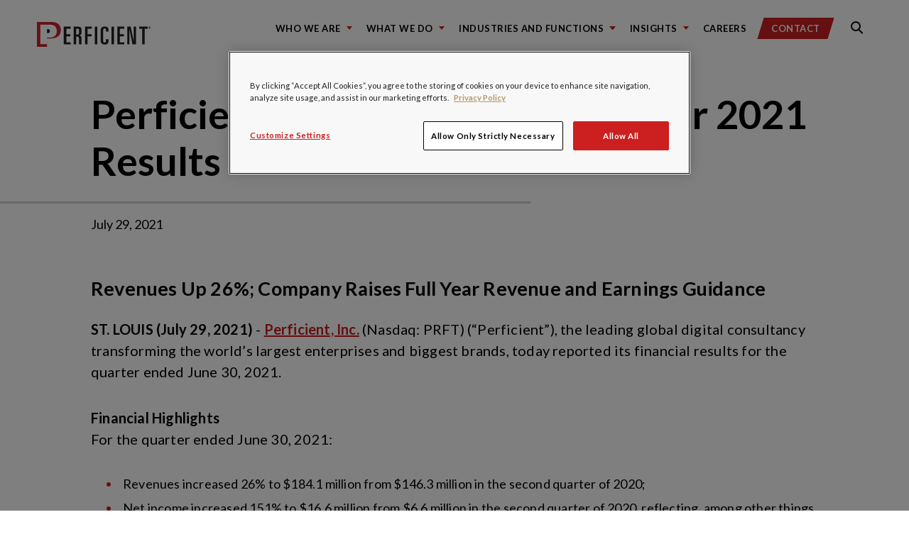

--- FILE ---
content_type: text/html; charset=utf-8
request_url: https://www.perficient.com/news-room/news-releases/2021/perficient-reports-second-quarter-2021-results
body_size: 77383
content:
<!DOCTYPE html>
<!--

REDREDREDREDREDREDR(
REDREDREDREDREDREDREDREDRED
REDR(                 REDREDR
REDR(                   REDRED    &&&&&&&&    &&&&&&&&&     &&&&&&&&    &&&     &&&&&&&&    &&&     &&&&&&&&    &&&&    &&&   &&&&&&&&&&&
REDR(        RED         REDRE    &&&         &&&   &&&     &&&         &&&    &&&    &&&   &&&     &&&         &&%&&   &&&       &&&
REDR(        RED         REDRE    &&&         &&&   &&&,    &&&         &&&    &&&          &&&     &&&         &&%&&   &&&       &&&
REDR(                   REDRE     &&&         &&&   &&&     &&&         &&&    &&&          &&&     &&&         &&% &&  &&&       &&&
REDR(                  REDR       &&&&&&&&    &&&&&&&&      &&&&&&&&    &&&    &&&          &&&     &&&&&&&&    &&% &&  &&&       &&&
REDR(        REDREDREDR           &&&         &&&   &&&     &&&         &&&    &&&          &&&     &&&         &&%  && &&&       &&&
REDR(                             &&&         &&&   &&&     &&&         &&&    &&&    &&&   &&&     &&&         &&%  && &&&       &&&
REDR(                             &&&         &&&   &&&     &&&         &&&    &&&   &&&&   &&&     &&&         &&%  /&&&&&       &&&
REDR(                             &&&&&&&&    &&&   &&&     &&&         &&&     %&&&&&&&    &&&     &&&&&&&&    &&%   &&&&&       &&&
REDEREDREDRED

-->
<html lang="en">
<head>
	<meta charset="utf-8">
	<title>Perficient Reports Second Quarter 2021 Results / Perficient</title>
	<meta name="description" content="Revenues Up 26%; Company Raises Full Year Revenue and Earnings Guidance" />
<link href="https://www.perficient.com/news-room/news-releases/2021/perficient-reports-second-quarter-2021-results" rel="canonical" />
<meta name="robots" content="all">



	<link rel="apple-touch-icon" sizes="180x180" href="/favicons/apple-touch-icon.png">
<link rel="icon" type="image/png" sizes="32x32" href="/favicons/favicon-32x32.png">
<link rel="icon" type="image/png" sizes="194x194" href="/favicons/favicon-194x194.png">
<link rel="icon" type="image/png" sizes="192x192" href="/favicons/android-chrome-192x192.png">
<link rel="icon" type="image/png" sizes="16x16" href="/favicons/favicon-16x16.png">
<link rel="manifest" href="/favicons/manifest.json">
<link rel="mask-icon" href="/favicons/safari-pinned-tab.svg" color="#ee0634">
<meta name="apple-mobile-web-app-title" content="Perficient">
<meta name="application-name" content="Perficient">
<meta name="msapplication-TileColor" content="#ee0634">
<meta name="msapplication-TileImage" content="/favicons/mstile-144x144.png">
<meta name="theme-color" content="#ffffff">
	<meta property="og:title" content="Perficient Reports Second Quarter 2021 Results" />
<meta property="og:url" content="https://www.perficient.com/news-room/news-releases/2021/perficient-reports-second-quarter-2021-results" />
<meta property="og:type" content="website" />

	<meta property="og:description" content="Revenues Up 26%; Company Raises Full Year Revenue and Earnings Guidance"/>

	<meta property="og:image" content="https://www.perficient.com/Assets/PRFT_meta_img.jpeg"/>


	<link rel="stylesheet" type="text/css" href="/dist/main.css?version=639051112467365479" >
<link rel="stylesheet" type="text/css" href="/dist/vendors~main.css?version=639051112467365479" >
	<meta name="viewport" content="width=device-width, initial-scale=1.0">
	<meta http-equiv="x-ua-compatible" content="ie=edge">
	<meta name="referrer" content="no-referrer" />
	

<!-- Google Tag Manager -->
<script>
	(function (w, d, s, l, i) {
		w[l] = w[l] || []; w[l].push({
			'gtm.start':
				new Date().getTime(), event: 'gtm.js'
		}); var f = d.getElementsByTagName(s)[0],
			j = d.createElement(s), dl = l != 'dataLayer' ? '&l=' + l : ''; j.async = true; j.src =
				'https://www.googletagmanager.com/gtm.js?id=' + i + dl; f.parentNode.insertBefore(j, f);
	})(window, document, 'script', 'dataLayer', 'GTM-KG3XNG');</script>
<!-- End Google Tag Manager -->
	<!-- BEGIN SHAREAHOLIC CODE -->

<link rel="preload" href="https://cdn.shareaholic.net/assets/pub/shareaholic.js" as="script" />
<!--<link rel="preload" href="https://www.perficient.com/Assets/Cdn/shareholiccdn.js" as="script" />-->
<meta name="shareaholic:site_id" content="64155e4536d4c20735a3b031d0e0b648" />
<meta name="shareaholic:url" content="/news-room/news-releases/2021/perficient-reports-second-quarter-2021-results?v=11:47:26.7365479" />
<script data-cfasync="false" async src="https://cdn.shareaholic.net/assets/pub/shareaholic.js"></script>

<!-- END SHAREAHOLIC CODE -->
<script>

	if ("1134900077867172" && "4fc34b1c326c7a3251f1096bd4c57b4b") {
		var url = "https://graph.facebook.com/oauth/access_token";

		var appId = JSON.stringify("1134900077867172").replace(/['"]+/g, '');
		var appSecret = JSON.stringify("4fc34b1c326c7a3251f1096bd4c57b4b").replace(/['"]+/g, '');

		var params = `client_id=${appId}&client_secret=${appSecret}&grant_type=client_credentials`;
		var http = new XMLHttpRequest();
		var accessToken = "";

		http.open("GET", url + "?" + params, true);

		http.onreadystatechange = function () {
			if (http.readyState == 4 && http.status == 200) {
				accessToken = JSON.parse(http.responseText).access_token
				var params = JSON.stringify({
					id: window.location.href,
					scrape: true,
					access_token: accessToken
				});

				http.open("POST", "https://graph.facebook.com", true);
				http.setRequestHeader("Content-type", "application/json; charset=utf-8");
				http.onreadystatechange = function () {
					if (http.readyState == 4 && http.status == 200) {

					}
				}
				http.send(params);

			}
		}
		http.send(null);
	}
</script>

	

<!-- OneTrust Cookies Consent Notice start for perficient.com -->
<script type="text/javascript" src="https://cdn.cookielaw.org/consent/35b0483f-ab4b-425c-9359-82de0659c0ff/OtAutoBlock.js" async></script>
<script src="https://cdn.cookielaw.org/scripttemplates/otSDKStub.js" type="text/javascript" charset="UTF-8" data-domain-script="35b0483f-ab4b-425c-9359-82de0659c0ff" async></script>

<script type="text/javascript">
	function OptanonWrapper() { }
</script>
<!-- OneTrust Cookies Consent Notice end for perficient.com -->

	

</head>
<body>
	<!-- Google Tag Manager (noscript) -->
<noscript>
	<iframe src="https://www.googletagmanager.com/ns.html?id=GTM-KG3XNG"
			height="0" width="0" style="display:none;visibility:hidden"></iframe>
</noscript>
<!-- End Google Tag Manager (noscript) -->
	<link rel="stylesheet" href="https://static.cloud.coveo.com/searchui/v2.7968/css/CoveoFullSearch.css" />
<link rel="stylesheet" href="/Coveo/Hive/css/CoveoForSitecore.css" />
<script class="coveo-script" type="text/javascript" src='https://static.cloud.coveo.com/searchui/v2.7968/js/CoveoJsSearch.Lazy.min.js'></script>
<script class="coveo-for-sitecore-script" type="text/javascript" src='/Coveo/Hive/js/CoveoForSitecore.Lazy.min.js'></script>
<script type="text/javascript" src="/Coveo/Hive/js/cultures/en.js"></script>

<div>


    
    
    <!-- Resources -->
    <div id="coveo3a949f41"
         class="CoveoForSitecoreContext"
                    data-sc-should-have-analytics-component='true'
            data-sc-analytics-enabled='true'
            data-sc-current-language='en'
            data-prebind-sc-language-field-name='fieldTranslator'
            data-sc-language-field-name='_language'
            data-sc-labels='{&quot;If the problem persists contact the administrator.&quot; : &quot;If the problem persists contact the administrator.&quot; , &quot;Search is currently unavailable&quot; : &quot;Oops! Something went wrong on the server.&quot; , &quot;Created&quot; : &quot;Created&quot; , &quot;Created by&quot; : &quot;Created by&quot; , &quot;Creation time.&quot; : &quot;Creation time.&quot; , &quot;Language&quot; : &quot;Language&quot; , &quot;Last time modified.&quot; : &quot;Last time modified.&quot; , &quot;Template&quot; : &quot;Template&quot; , &quot;Uniform resource identifier&quot; : &quot;URI&quot; , &quot;Updated by&quot; : &quot;Updated by&quot;}'
            data-sc-maximum-age='900000'
            data-sc-page-name='Perficient Reports Second Quarter 2021 Results'
            data-sc-page-name-full-path='/sitecore/content/Perficient/Home/News Room/News Releases/2021/Perficient Reports Second Quarter 2021 Results'
            data-sc-index-source-name='Coveo_web_index - prft-prod'
            data-sc-is-in-experience-editor='false'
            data-sc-is-user-anonymous='true'
            data-sc-item-uri='sitecore://web/{B0F50246-C6C3-41CB-AFD3-6C35152E5FF7}?lang=en&amp;ver=1'
            data-sc-item-id='b0f50246-c6c3-41cb-afd3-6c35152e5ff7'
            data-prebind-sc-latest-version-field-name='fieldTranslator'
            data-sc-latest-version-field-name='_latestversion'
            data-sc-rest-endpoint-uri='/coveo/rest'
            data-sc-site-name='perficient'
            data-sc-field-prefix='f'
            data-sc-field-suffix='68387'
            data-sc-prefer-source-specific-fields='false'
            data-sc-external-fields='[{&quot;fieldName&quot;:&quot;permanentid&quot;,&quot;shouldEscape&quot;:false}]'
            data-sc-source-specific-fields='[{&quot;fieldName&quot;:&quot;attachmentparentid&quot;},{&quot;fieldName&quot;:&quot;author&quot;},{&quot;fieldName&quot;:&quot;clickableuri&quot;},{&quot;fieldName&quot;:&quot;collection&quot;},{&quot;fieldName&quot;:&quot;concepts&quot;},{&quot;fieldName&quot;:&quot;date&quot;},{&quot;fieldName&quot;:&quot;filetype&quot;},{&quot;fieldName&quot;:&quot;indexeddate&quot;},{&quot;fieldName&quot;:&quot;isattachment&quot;},{&quot;fieldName&quot;:&quot;language&quot;},{&quot;fieldName&quot;:&quot;printableuri&quot;},{&quot;fieldName&quot;:&quot;rowid&quot;},{&quot;fieldName&quot;:&quot;size&quot;},{&quot;fieldName&quot;:&quot;title&quot;},{&quot;fieldName&quot;:&quot;topparent&quot;},{&quot;fieldName&quot;:&quot;topparentid&quot;},{&quot;fieldName&quot;:&quot;transactionid&quot;},{&quot;fieldName&quot;:&quot;uri&quot;},{&quot;fieldName&quot;:&quot;urihash&quot;}]'
>
    </div>
    <script type="text/javascript">
        var endpointConfiguration = {
            itemUri: "sitecore://web/{B0F50246-C6C3-41CB-AFD3-6C35152E5FF7}?lang=en&amp;ver=1",
            siteName: "perficient",
            restEndpointUri: "/coveo/rest"
        };
        if (typeof (CoveoForSitecore) !== "undefined") {
            CoveoForSitecore.SearchEndpoint.configureSitecoreEndpoint(endpointConfiguration);
            CoveoForSitecore.version = "5.0.587.9";
            var context = document.getElementById("coveo3a949f41");
            if (!!context) {
                CoveoForSitecore.Context.configureContext(context);
            }
        }
    </script>
</div>
	<script type="text/javascript" src="/assets/lazy-load-image.js" defer></script>
	<div id="app" class="go-to-top">
		<style>
	img {
		transition: opacity 0.5s ease-in-out;
	}
	img.lazy-loaded {
		opacity: 1;
	}
	img {
		opacity: 0;
	}
</style>
<div class="main main--is-light ">
	
	<div id="noIE">
		<!-- BEGIN NOINDEX -->
		<div>
			<a class="skip-main" href="#main-content">Skip to main content</a>
		</div>
		<website-main-navigation menu-btn-label="Main navigation"
				 search-btn-label="Search navigation"
				 logo-label="Go to Perficient home page"
				 theme="is-light"
				 :nav-links='[{&quot;text&quot;:&quot;Who We Are&quot;,&quot;href&quot;:&quot;/who-we-are&quot;,&quot;altText&quot;:&quot;&quot;,&quot;active&quot;:false,&quot;children&quot;:[{&quot;text&quot;:&quot;Who We Are&quot;,&quot;href&quot;:&quot;/who-we-are&quot;,&quot;imgUrl&quot;:&quot;#&quot;,&quot;altText&quot;:&quot;&quot;,&quot;active&quot;:false,&quot;isEnabled&quot;:false,&quot;alertTextMod&quot;:{&quot;text&quot;:&quot;&quot;,&quot;href&quot;:&quot;&quot;},&quot;navigationTitle&quot;:&quot;Who We Are&quot;,&quot;isTextWithArrow&quot;:true,&quot;styleClass&quot;:&quot;capital-text-with-arrow &quot;,&quot;bottomBorder&quot;:true,&quot;borderStyle&quot;:&quot;border-bottom&quot;},{&quot;text&quot;:&quot;Partners&quot;,&quot;href&quot;:&quot;/who-we-are/partners&quot;,&quot;imgUrl&quot;:&quot;#&quot;,&quot;altText&quot;:&quot;&quot;,&quot;active&quot;:false,&quot;isEnabled&quot;:false,&quot;alertTextMod&quot;:{&quot;text&quot;:&quot;&quot;,&quot;href&quot;:&quot;&quot;},&quot;navigationTitle&quot;:&quot;Partners&quot;,&quot;isTextWithArrow&quot;:false,&quot;styleClass&quot;:&quot;capital-text-with-arrow &quot;,&quot;bottomBorder&quot;:false,&quot;borderStyle&quot;:&quot;border-bottom&quot;},{&quot;text&quot;:&quot;Leadership&quot;,&quot;href&quot;:&quot;/who-we-are/leadership&quot;,&quot;imgUrl&quot;:&quot;#&quot;,&quot;altText&quot;:&quot;&quot;,&quot;active&quot;:false,&quot;isEnabled&quot;:false,&quot;alertTextMod&quot;:{&quot;text&quot;:&quot;&quot;,&quot;href&quot;:&quot;&quot;},&quot;navigationTitle&quot;:&quot;Leadership&quot;,&quot;isTextWithArrow&quot;:false,&quot;styleClass&quot;:&quot;capital-text-with-arrow &quot;,&quot;bottomBorder&quot;:false,&quot;borderStyle&quot;:&quot;border-bottom&quot;},{&quot;text&quot;:&quot;Culture&quot;,&quot;href&quot;:&quot;/who-we-are/culture-and-connections&quot;,&quot;imgUrl&quot;:&quot;#&quot;,&quot;altText&quot;:&quot;&quot;,&quot;active&quot;:false,&quot;isEnabled&quot;:false,&quot;alertTextMod&quot;:{&quot;text&quot;:&quot;&quot;,&quot;href&quot;:&quot;&quot;},&quot;navigationTitle&quot;:&quot;Culture&quot;,&quot;isTextWithArrow&quot;:false,&quot;styleClass&quot;:&quot;capital-text-with-arrow &quot;,&quot;bottomBorder&quot;:false,&quot;borderStyle&quot;:&quot;border-bottom&quot;},{&quot;text&quot;:&quot;Community&quot;,&quot;href&quot;:&quot;/who-we-are/community&quot;,&quot;imgUrl&quot;:&quot;#&quot;,&quot;altText&quot;:&quot;&quot;,&quot;active&quot;:false,&quot;isEnabled&quot;:false,&quot;alertTextMod&quot;:{&quot;text&quot;:&quot;&quot;,&quot;href&quot;:&quot;&quot;},&quot;navigationTitle&quot;:&quot;Community&quot;,&quot;isTextWithArrow&quot;:false,&quot;styleClass&quot;:&quot;capital-text-with-arrow &quot;,&quot;bottomBorder&quot;:false,&quot;borderStyle&quot;:&quot;border-bottom&quot;},{&quot;text&quot;:&quot;Awards&quot;,&quot;href&quot;:&quot;/who-we-are/awards&quot;,&quot;imgUrl&quot;:&quot;#&quot;,&quot;altText&quot;:&quot;&quot;,&quot;active&quot;:false,&quot;isEnabled&quot;:false,&quot;alertTextMod&quot;:{&quot;text&quot;:&quot;&quot;,&quot;href&quot;:&quot;&quot;},&quot;navigationTitle&quot;:&quot;Awards&quot;,&quot;isTextWithArrow&quot;:false,&quot;styleClass&quot;:&quot;capital-text-with-arrow &quot;,&quot;bottomBorder&quot;:false,&quot;borderStyle&quot;:&quot;border-bottom&quot;},{&quot;text&quot;:&quot;Brand Ambassadors&quot;,&quot;href&quot;:&quot;/who-we-are/brand-ambassadors&quot;,&quot;imgUrl&quot;:&quot;#&quot;,&quot;altText&quot;:&quot;&quot;,&quot;active&quot;:false,&quot;isEnabled&quot;:false,&quot;alertTextMod&quot;:{&quot;text&quot;:&quot;&quot;,&quot;href&quot;:&quot;&quot;},&quot;navigationTitle&quot;:&quot;Brand Ambassadors&quot;,&quot;isTextWithArrow&quot;:false,&quot;styleClass&quot;:&quot;capital-text-with-arrow &quot;,&quot;bottomBorder&quot;:false,&quot;borderStyle&quot;:&quot;border-bottom&quot;},{&quot;text&quot;:&quot;News Room&quot;,&quot;href&quot;:&quot;/news-room&quot;,&quot;imgUrl&quot;:&quot;#&quot;,&quot;altText&quot;:&quot;&quot;,&quot;active&quot;:false,&quot;isEnabled&quot;:false,&quot;alertTextMod&quot;:{&quot;text&quot;:&quot;&quot;,&quot;href&quot;:&quot;&quot;},&quot;navigationTitle&quot;:&quot;News Room&quot;,&quot;isTextWithArrow&quot;:true,&quot;styleClass&quot;:&quot;capital-text-with-arrow &quot;,&quot;bottomBorder&quot;:false,&quot;borderStyle&quot;:&quot;border-bottom&quot;}],&quot;isEnabled&quot;:false,&quot;alertTextMod&quot;:{&quot;text&quot;:&quot;&quot;,&quot;href&quot;:&quot;&quot;},&quot;navigationTitle&quot;:&quot;Who We Are&quot;,&quot;isTextWithArrow&quot;:false,&quot;styleClass&quot;:&quot;capital-text-with-arrow &quot;,&quot;bottomBorder&quot;:false,&quot;borderStyle&quot;:&quot;border-bottom&quot;},{&quot;text&quot;:&quot;What We Do&quot;,&quot;href&quot;:&quot;/what-we-do&quot;,&quot;altText&quot;:&quot;&quot;,&quot;active&quot;:false,&quot;children&quot;:[{&quot;text&quot;:&quot;What We Do&quot;,&quot;href&quot;:&quot;/what-we-do&quot;,&quot;imgUrl&quot;:&quot;#&quot;,&quot;altText&quot;:&quot;&quot;,&quot;active&quot;:false,&quot;isEnabled&quot;:false,&quot;alertTextMod&quot;:{&quot;text&quot;:&quot;&quot;,&quot;href&quot;:&quot;&quot;},&quot;navigationTitle&quot;:&quot;What We Do&quot;,&quot;isTextWithArrow&quot;:true,&quot;styleClass&quot;:&quot;capital-text-with-arrow &quot;,&quot;bottomBorder&quot;:true,&quot;borderStyle&quot;:&quot;border-bottom&quot;},{&quot;text&quot;:&quot;Strategy&quot;,&quot;href&quot;:&quot;/what-we-do/strategy-and-transformation&quot;,&quot;imgUrl&quot;:&quot;#&quot;,&quot;altText&quot;:&quot;&quot;,&quot;active&quot;:false,&quot;isEnabled&quot;:false,&quot;alertTextMod&quot;:{&quot;text&quot;:&quot;&quot;,&quot;href&quot;:&quot;&quot;},&quot;navigationTitle&quot;:&quot;Strategy&quot;,&quot;isTextWithArrow&quot;:false,&quot;styleClass&quot;:&quot;capital-text-with-arrow &quot;,&quot;bottomBorder&quot;:false,&quot;borderStyle&quot;:&quot;border-bottom&quot;},{&quot;text&quot;:&quot;Experience&quot;,&quot;href&quot;:&quot;/what-we-do/customer-experience-and-digital-marketing&quot;,&quot;imgUrl&quot;:&quot;#&quot;,&quot;altText&quot;:&quot;&quot;,&quot;active&quot;:false,&quot;isEnabled&quot;:false,&quot;alertTextMod&quot;:{&quot;text&quot;:&quot;&quot;,&quot;href&quot;:&quot;&quot;},&quot;navigationTitle&quot;:&quot;Experience&quot;,&quot;isTextWithArrow&quot;:false,&quot;styleClass&quot;:&quot;capital-text-with-arrow &quot;,&quot;bottomBorder&quot;:false,&quot;borderStyle&quot;:&quot;border-bottom&quot;},{&quot;text&quot;:&quot;Product&quot;,&quot;href&quot;:&quot;/what-we-do/innovation-and-product-development&quot;,&quot;imgUrl&quot;:&quot;#&quot;,&quot;altText&quot;:&quot;&quot;,&quot;active&quot;:false,&quot;isEnabled&quot;:false,&quot;alertTextMod&quot;:{&quot;text&quot;:&quot;&quot;,&quot;href&quot;:&quot;&quot;},&quot;navigationTitle&quot;:&quot;Product&quot;,&quot;isTextWithArrow&quot;:false,&quot;styleClass&quot;:&quot;capital-text-with-arrow &quot;,&quot;bottomBorder&quot;:false,&quot;borderStyle&quot;:&quot;border-bottom&quot;},{&quot;text&quot;:&quot;Platforms&quot;,&quot;href&quot;:&quot;/what-we-do/platforms-and-technology&quot;,&quot;imgUrl&quot;:&quot;#&quot;,&quot;altText&quot;:&quot;&quot;,&quot;active&quot;:false,&quot;isEnabled&quot;:false,&quot;alertTextMod&quot;:{&quot;text&quot;:&quot;&quot;,&quot;href&quot;:&quot;&quot;},&quot;navigationTitle&quot;:&quot;Platforms&quot;,&quot;isTextWithArrow&quot;:false,&quot;styleClass&quot;:&quot;capital-text-with-arrow &quot;,&quot;bottomBorder&quot;:false,&quot;borderStyle&quot;:&quot;border-bottom&quot;},{&quot;text&quot;:&quot;Data&quot;,&quot;href&quot;:&quot;/what-we-do/data-and-intelligence&quot;,&quot;imgUrl&quot;:&quot;#&quot;,&quot;altText&quot;:&quot;&quot;,&quot;active&quot;:false,&quot;isEnabled&quot;:false,&quot;alertTextMod&quot;:{&quot;text&quot;:&quot;&quot;,&quot;href&quot;:&quot;&quot;},&quot;navigationTitle&quot;:&quot;Data&quot;,&quot;isTextWithArrow&quot;:false,&quot;styleClass&quot;:&quot;capital-text-with-arrow &quot;,&quot;bottomBorder&quot;:false,&quot;borderStyle&quot;:&quot;border-bottom&quot;},{&quot;text&quot;:&quot;AI&quot;,&quot;href&quot;:&quot;/what-we-do/artificial-intelligence&quot;,&quot;imgUrl&quot;:&quot;#&quot;,&quot;altText&quot;:&quot;&quot;,&quot;active&quot;:false,&quot;isEnabled&quot;:false,&quot;alertTextMod&quot;:{&quot;text&quot;:&quot;&quot;,&quot;href&quot;:&quot;&quot;},&quot;navigationTitle&quot;:&quot;AI&quot;,&quot;isTextWithArrow&quot;:false,&quot;styleClass&quot;:&quot;capital-text-with-arrow &quot;,&quot;bottomBorder&quot;:false,&quot;borderStyle&quot;:&quot;border-bottom&quot;},{&quot;text&quot;:&quot;Jumpstarts&quot;,&quot;href&quot;:&quot;/what-we-do/jumpstart&quot;,&quot;imgUrl&quot;:&quot;#&quot;,&quot;altText&quot;:&quot;&quot;,&quot;active&quot;:false,&quot;isEnabled&quot;:false,&quot;alertTextMod&quot;:{&quot;text&quot;:&quot;&quot;,&quot;href&quot;:&quot;&quot;},&quot;navigationTitle&quot;:&quot;Jumpstarts&quot;,&quot;isTextWithArrow&quot;:true,&quot;styleClass&quot;:&quot;capital-text-with-arrow &quot;,&quot;bottomBorder&quot;:false,&quot;borderStyle&quot;:&quot;border-bottom&quot;}],&quot;isEnabled&quot;:false,&quot;alertTextMod&quot;:{&quot;text&quot;:&quot;&quot;,&quot;href&quot;:&quot;&quot;},&quot;navigationTitle&quot;:&quot;What We Do&quot;,&quot;isTextWithArrow&quot;:false,&quot;styleClass&quot;:&quot;capital-text-with-arrow &quot;,&quot;bottomBorder&quot;:false,&quot;borderStyle&quot;:&quot;border-bottom&quot;},{&quot;altText&quot;:&quot;&quot;,&quot;active&quot;:false,&quot;children&quot;:[{&quot;text&quot;:&quot;Industries&quot;,&quot;href&quot;:&quot;/industries&quot;,&quot;altText&quot;:&quot;&quot;,&quot;active&quot;:false,&quot;children&quot;:[{&quot;text&quot;:&quot;Automotive&quot;,&quot;href&quot;:&quot;/industries/automotive&quot;,&quot;imgUrl&quot;:&quot;/-/media/images/industries/industry-navigation/nav_automotive_new.ashx&quot;,&quot;altText&quot;:&quot;Electric Car plugged into a charger &quot;,&quot;active&quot;:false,&quot;isEnabled&quot;:false,&quot;alertTextMod&quot;:{&quot;text&quot;:&quot;&quot;,&quot;href&quot;:&quot;&quot;},&quot;navigationTitle&quot;:&quot;Automotive&quot;,&quot;isTextWithArrow&quot;:false,&quot;styleClass&quot;:&quot;capital-text-with-arrow &quot;,&quot;bottomBorder&quot;:false,&quot;borderStyle&quot;:&quot;border-bottom&quot;},{&quot;text&quot;:&quot;Communications + Media + Technology&quot;,&quot;href&quot;:&quot;https://www.perficient.com/industries/communications&quot;,&quot;imgUrl&quot;:&quot;/-/media/images/icons/industy-offerings/website_industry-icon_communications.ashx&quot;,&quot;altText&quot;:&quot;Gold and white icon of a phone tower.&quot;,&quot;active&quot;:false,&quot;isEnabled&quot;:false,&quot;alertTextMod&quot;:{&quot;text&quot;:&quot;&quot;,&quot;href&quot;:&quot;&quot;},&quot;navigationTitle&quot;:&quot;Communications + Media + Technology&quot;,&quot;isTextWithArrow&quot;:false,&quot;styleClass&quot;:&quot;capital-text-with-arrow &quot;,&quot;bottomBorder&quot;:false,&quot;borderStyle&quot;:&quot;border-bottom&quot;},{&quot;text&quot;:&quot;Consumer Goods&quot;,&quot;href&quot;:&quot;https://www.perficient.com/industries/consumer-goods&quot;,&quot;imgUrl&quot;:&quot;/-/media/images/industries/industry-navigation/nav_consumer-markets_new.ashx&quot;,&quot;altText&quot;:&quot;&quot;,&quot;active&quot;:false,&quot;isEnabled&quot;:false,&quot;alertTextMod&quot;:{&quot;text&quot;:&quot;&quot;,&quot;href&quot;:&quot;&quot;},&quot;navigationTitle&quot;:&quot;Consumer Goods&quot;,&quot;isTextWithArrow&quot;:false,&quot;styleClass&quot;:&quot;capital-text-with-arrow &quot;,&quot;bottomBorder&quot;:false,&quot;borderStyle&quot;:&quot;border-bottom&quot;},{&quot;text&quot;:&quot;Energy + Utilities&quot;,&quot;href&quot;:&quot;https://www.perficient.com/industries/energy-and-utilities&quot;,&quot;imgUrl&quot;:&quot;/-/media/images/industries/industry-navigation/nav_energy-utilities_new.ashx&quot;,&quot;altText&quot;:&quot;A Construction Worker working on a laptop &quot;,&quot;active&quot;:false,&quot;isEnabled&quot;:false,&quot;alertTextMod&quot;:{&quot;text&quot;:&quot;&quot;,&quot;href&quot;:&quot;&quot;},&quot;navigationTitle&quot;:&quot;Energy + Utilities&quot;,&quot;isTextWithArrow&quot;:false,&quot;styleClass&quot;:&quot;capital-text-with-arrow &quot;,&quot;bottomBorder&quot;:false,&quot;borderStyle&quot;:&quot;border-bottom&quot;},{&quot;text&quot;:&quot;Financial Services&quot;,&quot;href&quot;:&quot;https://www.perficient.com/industries/financial-services&quot;,&quot;imgUrl&quot;:&quot;/-/media/images/industries/industry-navigation/nav_financial-services_new.ashx&quot;,&quot;altText&quot;:&quot;Tall glass office buildings &quot;,&quot;active&quot;:false,&quot;isEnabled&quot;:false,&quot;alertTextMod&quot;:{&quot;text&quot;:&quot;&quot;,&quot;href&quot;:&quot;&quot;},&quot;navigationTitle&quot;:&quot;Financial Services&quot;,&quot;isTextWithArrow&quot;:false,&quot;styleClass&quot;:&quot;capital-text-with-arrow &quot;,&quot;bottomBorder&quot;:false,&quot;borderStyle&quot;:&quot;border-bottom&quot;},{&quot;text&quot;:&quot;Healthcare&quot;,&quot;href&quot;:&quot;https://www.perficient.com/industries/healthcare&quot;,&quot;imgUrl&quot;:&quot;/-/media/images/industries/industry-navigation/nav_healthcare_new.ashx&quot;,&quot;altText&quot;:&quot;An older woman using a cellular device&quot;,&quot;active&quot;:false,&quot;isEnabled&quot;:false,&quot;alertTextMod&quot;:{&quot;text&quot;:&quot;&quot;,&quot;href&quot;:&quot;&quot;},&quot;navigationTitle&quot;:&quot;Healthcare&quot;,&quot;isTextWithArrow&quot;:false,&quot;styleClass&quot;:&quot;capital-text-with-arrow &quot;,&quot;bottomBorder&quot;:false,&quot;borderStyle&quot;:&quot;border-bottom&quot;},{&quot;text&quot;:&quot;Insurance&quot;,&quot;href&quot;:&quot;https://www.perficient.com/industries/insurance&quot;,&quot;imgUrl&quot;:&quot;/-/media/images/industries/industry-navigation/nav_insurance.ashx&quot;,&quot;altText&quot;:&quot;&quot;,&quot;active&quot;:false,&quot;isEnabled&quot;:false,&quot;alertTextMod&quot;:{&quot;text&quot;:&quot;&quot;,&quot;href&quot;:&quot;&quot;},&quot;navigationTitle&quot;:&quot;Insurance&quot;,&quot;isTextWithArrow&quot;:false,&quot;styleClass&quot;:&quot;capital-text-with-arrow &quot;,&quot;bottomBorder&quot;:false,&quot;borderStyle&quot;:&quot;border-bottom&quot;},{&quot;text&quot;:&quot;Life Sciences&quot;,&quot;href&quot;:&quot;https://www.perficient.com/industries/life-sciences&quot;,&quot;imgUrl&quot;:&quot;/-/media/images/industries/industry-navigation/nav_life-sciences_new.ashx&quot;,&quot;altText&quot;:&quot;A little boy smiling, showing that he is strong with his arms and has a band aid on his shoulder &quot;,&quot;active&quot;:false,&quot;isEnabled&quot;:false,&quot;alertTextMod&quot;:{&quot;text&quot;:&quot;&quot;,&quot;href&quot;:&quot;&quot;},&quot;navigationTitle&quot;:&quot;Life Sciences&quot;,&quot;isTextWithArrow&quot;:false,&quot;styleClass&quot;:&quot;capital-text-with-arrow &quot;,&quot;bottomBorder&quot;:false,&quot;borderStyle&quot;:&quot;border-bottom&quot;},{&quot;text&quot;:&quot;Manufacturing&quot;,&quot;href&quot;:&quot;https://www.perficient.com/industries/manufacturing&quot;,&quot;imgUrl&quot;:&quot;/-/media/images/industries/industry-navigation/nav_manufacturing_new.ashx&quot;,&quot;altText&quot;:&quot;A welder welding something with sparks flying in the air&quot;,&quot;active&quot;:false,&quot;isEnabled&quot;:false,&quot;alertTextMod&quot;:{&quot;text&quot;:&quot;&quot;,&quot;href&quot;:&quot;&quot;},&quot;navigationTitle&quot;:&quot;Manufacturing&quot;,&quot;isTextWithArrow&quot;:false,&quot;styleClass&quot;:&quot;capital-text-with-arrow &quot;,&quot;bottomBorder&quot;:false,&quot;borderStyle&quot;:&quot;border-bottom&quot;},{&quot;text&quot;:&quot;Professional Services&quot;,&quot;href&quot;:&quot;https://www.perficient.com/industries/professional-services&quot;,&quot;imgUrl&quot;:&quot;/-/media/images/industries/industry-navigation/professional-services-nav-image.ashx&quot;,&quot;altText&quot;:&quot;Two professionals working on a tablet.&quot;,&quot;active&quot;:false,&quot;isEnabled&quot;:false,&quot;alertTextMod&quot;:{&quot;text&quot;:&quot;&quot;,&quot;href&quot;:&quot;&quot;},&quot;navigationTitle&quot;:&quot;Professional Services&quot;,&quot;isTextWithArrow&quot;:false,&quot;styleClass&quot;:&quot;capital-text-with-arrow &quot;,&quot;bottomBorder&quot;:false,&quot;borderStyle&quot;:&quot;border-bottom&quot;},{&quot;text&quot;:&quot;Retail + Distribution&quot;,&quot;href&quot;:&quot;https://www.perficient.com/industries/retail&quot;,&quot;imgUrl&quot;:&quot;/-/media/images/industries/industry-navigation/nav_consumer-markets.ashx&quot;,&quot;altText&quot;:&quot;&quot;,&quot;active&quot;:false,&quot;isEnabled&quot;:false,&quot;alertTextMod&quot;:{&quot;text&quot;:&quot;&quot;,&quot;href&quot;:&quot;&quot;},&quot;navigationTitle&quot;:&quot;Retail + Distribution&quot;,&quot;isTextWithArrow&quot;:false,&quot;styleClass&quot;:&quot;capital-text-with-arrow &quot;,&quot;bottomBorder&quot;:false,&quot;borderStyle&quot;:&quot;border-bottom&quot;},{&quot;text&quot;:&quot;Transportation + Logistics&quot;,&quot;href&quot;:&quot;https://www.perficient.com/industries/transportation-logistics&quot;,&quot;imgUrl&quot;:&quot;#&quot;,&quot;altText&quot;:&quot;&quot;,&quot;active&quot;:false,&quot;isEnabled&quot;:false,&quot;alertTextMod&quot;:{&quot;text&quot;:&quot;&quot;,&quot;href&quot;:&quot;&quot;},&quot;navigationTitle&quot;:&quot;Transportation + Logistics&quot;,&quot;isTextWithArrow&quot;:false,&quot;styleClass&quot;:&quot;capital-text-with-arrow &quot;,&quot;bottomBorder&quot;:false,&quot;borderStyle&quot;:&quot;border-bottom&quot;},{&quot;text&quot;:&quot;Travel + Hospitality&quot;,&quot;href&quot;:&quot;https://www.perficient.com/industries/travel-and-hospitality&quot;,&quot;imgUrl&quot;:&quot;/-/media/images/industries/content/travel-and-hospitality/industry_travel-hospitality_hero.ashx&quot;,&quot;altText&quot;:&quot;A person sitting at a table outside eating by the ocean&quot;,&quot;active&quot;:false,&quot;isEnabled&quot;:false,&quot;alertTextMod&quot;:{&quot;text&quot;:&quot;&quot;,&quot;href&quot;:&quot;&quot;},&quot;navigationTitle&quot;:&quot;Travel + Hospitality&quot;,&quot;isTextWithArrow&quot;:false,&quot;styleClass&quot;:&quot;capital-text-with-arrow &quot;,&quot;bottomBorder&quot;:false,&quot;borderStyle&quot;:&quot;border-bottom&quot;}],&quot;isEnabled&quot;:false,&quot;alertTextMod&quot;:{&quot;text&quot;:&quot;&quot;,&quot;href&quot;:&quot;&quot;},&quot;navigationTitle&quot;:&quot;Industries&quot;,&quot;isTextWithArrow&quot;:true,&quot;styleClass&quot;:&quot;capital-text-with-arrow &quot;,&quot;bottomBorder&quot;:true,&quot;borderStyle&quot;:&quot;border-bottom&quot;},{&quot;text&quot;:&quot;Functions&quot;,&quot;href&quot;:&quot;/functions&quot;,&quot;altText&quot;:&quot;&quot;,&quot;active&quot;:false,&quot;children&quot;:[{&quot;text&quot;:&quot;Commerce&quot;,&quot;href&quot;:&quot;/functions/commerce&quot;,&quot;imgUrl&quot;:&quot;#&quot;,&quot;altText&quot;:&quot;&quot;,&quot;active&quot;:false,&quot;isEnabled&quot;:false,&quot;alertTextMod&quot;:{&quot;text&quot;:&quot;&quot;,&quot;href&quot;:&quot;&quot;},&quot;navigationTitle&quot;:&quot;Commerce&quot;,&quot;isTextWithArrow&quot;:false,&quot;styleClass&quot;:&quot;capital-text-with-arrow &quot;,&quot;bottomBorder&quot;:false,&quot;borderStyle&quot;:&quot;border-bottom&quot;},{&quot;text&quot;:&quot;Contact Center&quot;,&quot;href&quot;:&quot;/functions/contact-center&quot;,&quot;imgUrl&quot;:&quot;#&quot;,&quot;altText&quot;:&quot;&quot;,&quot;active&quot;:false,&quot;isEnabled&quot;:false,&quot;alertTextMod&quot;:{&quot;text&quot;:&quot;&quot;,&quot;href&quot;:&quot;&quot;},&quot;navigationTitle&quot;:&quot;Contact Center&quot;,&quot;isTextWithArrow&quot;:false,&quot;styleClass&quot;:&quot;capital-text-with-arrow &quot;,&quot;bottomBorder&quot;:false,&quot;borderStyle&quot;:&quot;border-bottom&quot;},{&quot;text&quot;:&quot;Office of Finance&quot;,&quot;href&quot;:&quot;/functions/office-of-finance&quot;,&quot;imgUrl&quot;:&quot;#&quot;,&quot;altText&quot;:&quot;&quot;,&quot;active&quot;:false,&quot;isEnabled&quot;:false,&quot;alertTextMod&quot;:{&quot;text&quot;:&quot;&quot;,&quot;href&quot;:&quot;&quot;},&quot;navigationTitle&quot;:&quot;Office of Finance&quot;,&quot;isTextWithArrow&quot;:false,&quot;styleClass&quot;:&quot;capital-text-with-arrow &quot;,&quot;bottomBorder&quot;:false,&quot;borderStyle&quot;:&quot;border-bottom&quot;},{&quot;text&quot;:&quot;Sales + Marketing&quot;,&quot;href&quot;:&quot;/functions/sales-marketing&quot;,&quot;imgUrl&quot;:&quot;#&quot;,&quot;altText&quot;:&quot;&quot;,&quot;active&quot;:false,&quot;isEnabled&quot;:false,&quot;alertTextMod&quot;:{&quot;text&quot;:&quot;&quot;,&quot;href&quot;:&quot;&quot;},&quot;navigationTitle&quot;:&quot;Sales + Marketing&quot;,&quot;isTextWithArrow&quot;:false,&quot;styleClass&quot;:&quot;capital-text-with-arrow &quot;,&quot;bottomBorder&quot;:false,&quot;borderStyle&quot;:&quot;border-bottom&quot;},{&quot;text&quot;:&quot;Supply Chain&quot;,&quot;href&quot;:&quot;/functions/supply-chain&quot;,&quot;imgUrl&quot;:&quot;#&quot;,&quot;altText&quot;:&quot;&quot;,&quot;active&quot;:false,&quot;isEnabled&quot;:false,&quot;alertTextMod&quot;:{&quot;text&quot;:&quot;&quot;,&quot;href&quot;:&quot;&quot;},&quot;navigationTitle&quot;:&quot;Supply Chain&quot;,&quot;isTextWithArrow&quot;:false,&quot;styleClass&quot;:&quot;capital-text-with-arrow &quot;,&quot;bottomBorder&quot;:false,&quot;borderStyle&quot;:&quot;border-bottom&quot;}],&quot;isEnabled&quot;:false,&quot;alertTextMod&quot;:{&quot;text&quot;:&quot;&quot;,&quot;href&quot;:&quot;&quot;},&quot;navigationTitle&quot;:&quot;&quot;,&quot;isTextWithArrow&quot;:true,&quot;styleClass&quot;:&quot;capital-text-with-arrow &quot;,&quot;bottomBorder&quot;:true,&quot;borderStyle&quot;:&quot;border-bottom&quot;}],&quot;isEnabled&quot;:false,&quot;alertTextMod&quot;:{&quot;text&quot;:&quot;&quot;,&quot;href&quot;:&quot;&quot;},&quot;navigationTitle&quot;:&quot;Industries and Functions&quot;,&quot;isTextWithArrow&quot;:false,&quot;styleClass&quot;:&quot;capital-text-with-arrow &quot;,&quot;bottomBorder&quot;:false,&quot;borderStyle&quot;:&quot;border-bottom&quot;},{&quot;text&quot;:&quot;Insights&quot;,&quot;href&quot;:&quot;/insights&quot;,&quot;altText&quot;:&quot;&quot;,&quot;active&quot;:false,&quot;children&quot;:[{&quot;text&quot;:&quot;Insights&quot;,&quot;href&quot;:&quot;/insights&quot;,&quot;imgUrl&quot;:&quot;#&quot;,&quot;altText&quot;:&quot;&quot;,&quot;active&quot;:false,&quot;isEnabled&quot;:false,&quot;alertTextMod&quot;:{&quot;text&quot;:&quot;&quot;,&quot;href&quot;:&quot;&quot;},&quot;navigationTitle&quot;:&quot;Insights&quot;,&quot;isTextWithArrow&quot;:true,&quot;styleClass&quot;:&quot;capital-text-with-arrow &quot;,&quot;bottomBorder&quot;:true,&quot;borderStyle&quot;:&quot;border-bottom&quot;},{&quot;text&quot;:&quot;Blogs&quot;,&quot;href&quot;:&quot;/insights/blogs&quot;,&quot;imgUrl&quot;:&quot;#&quot;,&quot;altText&quot;:&quot;&quot;,&quot;active&quot;:false,&quot;isEnabled&quot;:false,&quot;alertTextMod&quot;:{&quot;text&quot;:&quot;&quot;,&quot;href&quot;:&quot;&quot;},&quot;navigationTitle&quot;:&quot;Blogs&quot;,&quot;isTextWithArrow&quot;:false,&quot;styleClass&quot;:&quot;capital-text-with-arrow &quot;,&quot;bottomBorder&quot;:false,&quot;borderStyle&quot;:&quot;border-bottom&quot;},{&quot;text&quot;:&quot;Events&quot;,&quot;href&quot;:&quot;/insights/events-center&quot;,&quot;imgUrl&quot;:&quot;#&quot;,&quot;altText&quot;:&quot;&quot;,&quot;active&quot;:false,&quot;isEnabled&quot;:false,&quot;alertTextMod&quot;:{&quot;text&quot;:&quot;&quot;,&quot;href&quot;:&quot;&quot;},&quot;navigationTitle&quot;:&quot;Events&quot;,&quot;isTextWithArrow&quot;:false,&quot;styleClass&quot;:&quot;capital-text-with-arrow &quot;,&quot;bottomBorder&quot;:false,&quot;borderStyle&quot;:&quot;border-bottom&quot;},{&quot;text&quot;:&quot;Podcast&quot;,&quot;href&quot;:&quot;/insights/podcasts/what-if-so-what&quot;,&quot;imgUrl&quot;:&quot;#&quot;,&quot;altText&quot;:&quot;&quot;,&quot;active&quot;:false,&quot;isEnabled&quot;:false,&quot;alertTextMod&quot;:{&quot;text&quot;:&quot;&quot;,&quot;href&quot;:&quot;&quot;},&quot;navigationTitle&quot;:&quot;Podcast&quot;,&quot;isTextWithArrow&quot;:false,&quot;styleClass&quot;:&quot;capital-text-with-arrow &quot;,&quot;bottomBorder&quot;:false,&quot;borderStyle&quot;:&quot;border-bottom&quot;},{&quot;text&quot;:&quot;Strategic Positions&quot;,&quot;href&quot;:&quot;/insights/strategic-positions&quot;,&quot;imgUrl&quot;:&quot;#&quot;,&quot;altText&quot;:&quot;&quot;,&quot;active&quot;:false,&quot;isEnabled&quot;:false,&quot;alertTextMod&quot;:{&quot;text&quot;:&quot;&quot;,&quot;href&quot;:&quot;&quot;},&quot;navigationTitle&quot;:&quot;Strategic Positions&quot;,&quot;isTextWithArrow&quot;:false,&quot;styleClass&quot;:&quot;capital-text-with-arrow &quot;,&quot;bottomBorder&quot;:false,&quot;borderStyle&quot;:&quot;border-bottom&quot;},{&quot;text&quot;:&quot;Success Stories&quot;,&quot;href&quot;:&quot;/success-stories&quot;,&quot;imgUrl&quot;:&quot;#&quot;,&quot;altText&quot;:&quot;&quot;,&quot;active&quot;:false,&quot;isEnabled&quot;:false,&quot;alertTextMod&quot;:{&quot;text&quot;:&quot;&quot;,&quot;href&quot;:&quot;&quot;},&quot;navigationTitle&quot;:&quot;Sucess Stories&quot;,&quot;isTextWithArrow&quot;:true,&quot;styleClass&quot;:&quot;capital-text-with-arrow &quot;,&quot;bottomBorder&quot;:false,&quot;borderStyle&quot;:&quot;border-bottom&quot;}],&quot;isEnabled&quot;:false,&quot;alertTextMod&quot;:{&quot;text&quot;:&quot;&quot;,&quot;href&quot;:&quot;&quot;},&quot;navigationTitle&quot;:&quot;&quot;,&quot;isTextWithArrow&quot;:false,&quot;styleClass&quot;:&quot;capital-text-with-arrow &quot;,&quot;bottomBorder&quot;:false,&quot;borderStyle&quot;:&quot;border-bottom&quot;},{&quot;text&quot;:&quot;Careers&quot;,&quot;href&quot;:&quot;/careers&quot;,&quot;altText&quot;:&quot;&quot;,&quot;active&quot;:false,&quot;isEnabled&quot;:false,&quot;alertTextMod&quot;:{&quot;text&quot;:&quot;&quot;,&quot;href&quot;:&quot;&quot;},&quot;navigationTitle&quot;:&quot;Careers&quot;,&quot;isTextWithArrow&quot;:false,&quot;styleClass&quot;:&quot;capital-text-with-arrow &quot;,&quot;bottomBorder&quot;:false,&quot;borderStyle&quot;:&quot;border-bottom&quot;},{&quot;text&quot;:&quot;Contact&quot;,&quot;href&quot;:&quot;/contact&quot;,&quot;altText&quot;:&quot;&quot;,&quot;active&quot;:false,&quot;isEnabled&quot;:false,&quot;alertTextMod&quot;:{&quot;text&quot;:&quot;&quot;,&quot;href&quot;:&quot;&quot;},&quot;navigationTitle&quot;:&quot;Contact&quot;,&quot;isTextWithArrow&quot;:false,&quot;styleClass&quot;:&quot;capital-text-with-arrow &quot;,&quot;bottomBorder&quot;:false,&quot;borderStyle&quot;:&quot;border-bottom&quot;}]'
				 :utility-links="[{&quot;text&quot;:&quot;Careers&quot;,&quot;href&quot;:&quot;/careers&quot;,&quot;altText&quot;:&quot;&quot;,&quot;active&quot;:false,&quot;isEnabled&quot;:false,&quot;alertTextMod&quot;:{&quot;text&quot;:&quot;HIRING&quot;,&quot;href&quot;:&quot;/careers&quot;},&quot;navigationTitle&quot;:&quot;&quot;,&quot;isTextWithArrow&quot;:false,&quot;styleClass&quot;:&quot;capital-text-with-arrow &quot;,&quot;bottomBorder&quot;:false,&quot;borderStyle&quot;:&quot;border-bottom&quot;},{&quot;text&quot;:&quot;News Room&quot;,&quot;href&quot;:&quot;/news-room&quot;,&quot;altText&quot;:&quot;&quot;,&quot;active&quot;:false,&quot;isEnabled&quot;:false,&quot;alertTextMod&quot;:{&quot;text&quot;:&quot;&quot;,&quot;href&quot;:&quot;&quot;},&quot;navigationTitle&quot;:&quot;&quot;,&quot;isTextWithArrow&quot;:false,&quot;styleClass&quot;:&quot;capital-text-with-arrow &quot;,&quot;bottomBorder&quot;:false,&quot;borderStyle&quot;:&quot;border-bottom&quot;},{&quot;text&quot;:&quot;Contact&quot;,&quot;href&quot;:&quot;/contact&quot;,&quot;altText&quot;:&quot;&quot;,&quot;active&quot;:false,&quot;isEnabled&quot;:false,&quot;alertTextMod&quot;:{&quot;text&quot;:&quot;&quot;,&quot;href&quot;:&quot;&quot;},&quot;navigationTitle&quot;:&quot;&quot;,&quot;isTextWithArrow&quot;:false,&quot;styleClass&quot;:&quot;capital-text-with-arrow &quot;,&quot;bottomBorder&quot;:false,&quot;borderStyle&quot;:&quot;border-bottom&quot;}]"
				 :trending-topics="[{&quot;text&quot;:&quot;Operationalize AI Across Your Organization with Perficient&#39;s PACE Framework&quot;,&quot;href&quot;:&quot;https://blogs.perficient.com/2024/01/26/operationalize-ai-across-your-organization-with-perficients-pace-framework/#Operationalize AI Across Your Organization with Perficient&#39;s PACE Framework&quot;,&quot;altText&quot;:&quot;&quot;,&quot;active&quot;:false,&quot;isEnabled&quot;:false,&quot;alertTextMod&quot;:{&quot;text&quot;:&quot;&quot;,&quot;href&quot;:&quot;&quot;},&quot;navigationTitle&quot;:&quot;Operationalize AI Across Your Organization with Perficient&#39;s PACE Framework&quot;,&quot;isTextWithArrow&quot;:false,&quot;styleClass&quot;:&quot;capital-text-with-arrow &quot;,&quot;bottomBorder&quot;:false,&quot;borderStyle&quot;:&quot;border-bottom&quot;},{&quot;text&quot;:&quot;Generative AI Services&quot;,&quot;href&quot;:&quot;https://www.perficient.com/what-we-do/data-and-intelligence/artificial-intelligence/generative-artificial-intelligence&quot;,&quot;altText&quot;:&quot;&quot;,&quot;active&quot;:false,&quot;isEnabled&quot;:false,&quot;alertTextMod&quot;:{&quot;text&quot;:&quot;&quot;,&quot;href&quot;:&quot;&quot;},&quot;navigationTitle&quot;:&quot;Generative AI Services&quot;,&quot;isTextWithArrow&quot;:false,&quot;styleClass&quot;:&quot;capital-text-with-arrow &quot;,&quot;bottomBorder&quot;:false,&quot;borderStyle&quot;:&quot;border-bottom&quot;},{&quot;text&quot;:&quot;What if AI Was Your Most Strategic Hire?&quot;,&quot;href&quot;:&quot;/insights/podcasts/what-if-so-what/what-if-ai-was-your-most-strategic-hire-an-interview-with-may-habib-ceo-of-writer#What If AI Was Your Most Strategic Hire?&quot;,&quot;altText&quot;:&quot;&quot;,&quot;active&quot;:false,&quot;isEnabled&quot;:false,&quot;alertTextMod&quot;:{&quot;text&quot;:&quot;&quot;,&quot;href&quot;:&quot;&quot;},&quot;navigationTitle&quot;:&quot;What if AI Was Your Most Strategic Hire?&quot;,&quot;isTextWithArrow&quot;:false,&quot;styleClass&quot;:&quot;capital-text-with-arrow &quot;,&quot;bottomBorder&quot;:false,&quot;borderStyle&quot;:&quot;border-bottom&quot;},{&quot;text&quot;:&quot;Predict the Future with Artificial Intelligence&quot;,&quot;href&quot;:&quot;/insights/strategic-positions/advanced-technologies/artificial-intelligence#Predict the Future with Artificial Intelligence&quot;,&quot;altText&quot;:&quot;&quot;,&quot;active&quot;:false,&quot;isEnabled&quot;:false,&quot;alertTextMod&quot;:{&quot;text&quot;:&quot;&quot;,&quot;href&quot;:&quot;&quot;},&quot;navigationTitle&quot;:&quot;Predict the Future with Artificial Intelligence&quot;,&quot;isTextWithArrow&quot;:false,&quot;styleClass&quot;:&quot;capital-text-with-arrow &quot;,&quot;bottomBorder&quot;:false,&quot;borderStyle&quot;:&quot;border-bottom&quot;},{&quot;text&quot;:&quot;The Future of Work and Creativity with Generative AI&quot;,&quot;href&quot;:&quot;/insights/strategic-positions/advanced-technologies/generative-ai#The Future of Work and Creativity with Generative AI&quot;,&quot;altText&quot;:&quot;&quot;,&quot;active&quot;:false,&quot;isEnabled&quot;:false,&quot;alertTextMod&quot;:{&quot;text&quot;:&quot;&quot;,&quot;href&quot;:&quot;&quot;},&quot;navigationTitle&quot;:&quot;The Future of Work and Creativity with Generative AI&quot;,&quot;isTextWithArrow&quot;:false,&quot;styleClass&quot;:&quot;capital-text-with-arrow &quot;,&quot;bottomBorder&quot;:false,&quot;borderStyle&quot;:&quot;border-bottom&quot;},{&quot;text&quot;:&quot;AI Healthcare Use Cases&quot;,&quot;href&quot;:&quot;https://blogs.perficient.com/2023/10/30/ai-healthcare-use-cases/&quot;,&quot;altText&quot;:&quot;&quot;,&quot;active&quot;:false,&quot;isEnabled&quot;:false,&quot;alertTextMod&quot;:{&quot;text&quot;:&quot;&quot;,&quot;href&quot;:&quot;&quot;},&quot;navigationTitle&quot;:&quot;AI Healthcare Use Cases&quot;,&quot;isTextWithArrow&quot;:false,&quot;styleClass&quot;:&quot;capital-text-with-arrow &quot;,&quot;bottomBorder&quot;:false,&quot;borderStyle&quot;:&quot;border-bottom&quot;}]"
				 :coveo-pipeline="'redesign'"
				 :search-url="'https://www.perficient.com/search'"
				 >
</website-main-navigation>

		<!-- END NOINDEX -->
		<main id="main-content" tabindex="-1">
			<div class="news-article">
	<div class="news-article-header">
		<div class="news-article-header-title">
			<h1 class="heading-three">Perficient Reports Second Quarter 2021 Results</h1>
			<time class="news-article-header-title-date" datetime="2021-07-29">July 29, 2021</time>
		</div>
	</div>
	<div class="news-article-content body-regular rte">
		<h2>Revenues Up 26%; Company Raises Full Year Revenue and Earnings Guidance&nbsp;</h2>
<p><strong>ST. LOUIS (July 29, 2021)</strong> - <a rel="noopener noreferrer" href="https://www.perficient.com" target="_blank">Perficient, Inc.</a> (Nasdaq: PRFT) (&ldquo;Perficient&rdquo;), the leading global digital consultancy transforming the world&rsquo;s largest enterprises and biggest brands, today reported its financial results for the quarter ended June 30, 2021.&nbsp;</p>
<ul>
    <p><strong>Financial Highlights</strong>
    <br />
    For the quarter ended June 30, 2021:</p>
    <li>Revenues increased 26% to $184.1 million from $146.3 million in the second quarter of 2020;&nbsp;</li>
    <li>Net income increased 151% to $16.6 million from $6.6 million in the second quarter of 2020, reflecting, among other things, higher gross margin, lower selling, general and administrative expenses as a percentage of revenue, lower acquisition costs, and lower adjustments to fair value of contingent consideration;</li>
    <li>GAAP earnings per share results on a fully diluted basis increased 145% to $0.49 from $0.20 in the second quarter of 2020, primarily as a result of the increase in net income discussed above;</li>
    <li>Adjusted earnings per share results (a non-GAAP measure; see attached schedule, which reconciles to GAAP earnings per share) on a fully diluted basis increased 47% to $0.84 from $0.57 in the second quarter of 2020; and</li>
    <li>Adjusted EBITDA (a non-GAAP measure; see attached schedule, which reconciles to GAAP net income) increased 48% to $39.0 million from $26.4 million in the second quarter of 2020.
    </li>
</ul>
<p>&ldquo;Perficient's strong second quarter performance again underscores that the world's largest enterprises and biggest brands are gravitating toward our differentiated approach and embracing our flexible and compelling delivery model which blends global efficiency with high-touch, strategic leadership and project management,&rdquo; said Jeffrey Davis, chairman and CEO. &ldquo;We're taking share, adding new customers, expanding existing relationships and building our company faster than ever before.&rdquo;</p>
<p><strong>Other Highlights</strong><br />
Among other recent achievements, Perficient:</p>
<li>Grew offshore revenue organically 75% during the quarter &ndash; with total offshore revenue growth up 124%;
</li>
<li>Was named the 2021 Americas recipient of Sitecore&rsquo;s Partner Award for Excellence in Solution Delivery, as well as an Optimizely Premier Platinum partner - one of just three partners in North America with this distinction, and a global finalist for the Microsoft Healthcare Partner of the Year award;&nbsp;</li>
<li>Announced the graduation of 22 women from the inaugural Perficient Bright Paths Program, a majority of whom are working at Perficient in the software development and engineering field;</li>
<li>Was included in &ldquo;The Gartner Digital Commerce Vendor Guide, 2021&rdquo; as a digital commerce service provider offering multiple digital commerce implementation services, and in the &ldquo;Gartner Report: Vendor Rating for Salesforce&rdquo; as a key partner for manufacturing cloud; and</li>
<li>Received 2021 best workplace distinctions in St. Louis, Chicago, Atlanta, Southern California, and Minnesota.
</li>
&nbsp;
<p><strong>Business Outlook</strong><br />
The following statements are based on current expectations. These statements are forward-looking and actual results may differ materially. See &ldquo;Safe Harbor Statement&rdquo; below.<br />
<br />
Perficient expects its third quarter 2021 revenue to be in the range of $186 million to $191 million. Third quarter GAAP earnings per share is expected to be in the range of $0.49 to $0.52. Third quarter adjusted earnings per share (a non-GAAP measure; see attached schedule which reconciles to GAAP earnings per share guidance) is expected to be in the range of $0.83 to $0.86.<br />
<br />
Perficient is raising its full year 2021 revenue guidance range from $685 million to $710 million to $723 million to $738 million, raising its 2021 GAAP earnings per share guidance range from $1.72 to $1.87 to $1.93 to $2.05 and raising its 2021 adjusted earnings per share (a non-GAAP measure; see attached schedule which reconciles to GAAP earnings per share guidance) guidance range from $3.00 to $3.15 to $3.20 to $3.30.</p>
<p><strong>Conference Call Details</strong><br />
Perficient will host a conference call regarding second quarter financial results today at 11 a.m. Eastern.&nbsp;<br />
<br />
<strong>WHAT</strong>: Perficient Reports Second Quarter 2021 Results&nbsp;<br />
<strong>WHEN</strong>: July 29, 2021, at 11 a.m. Eastern<br />
<strong>CONFERENCE CALL NUMBERS</strong>: 855-246-0403 (U.S. and Canada); 414-238-9806 (International)<br />
<strong>PARTICIPANT PASSCODE</strong>: 3890138<br />
<strong>REPLAY TIMES</strong>: July 29, 2021, at 2 p.m. Eastern, through Thursday, Aug. 5, 2021, at 2 p.m. Eastern<br />
<strong>REPLAY NUMBER</strong>: 855-859-2056 (U.S. and Canada); 404-537-3406 (International)<br />
<strong>REPLAY PASSCODE</strong>: 3890138</p>
<p>
<strong>About Perficient</strong><br />
Perficient is the leading global digital consultancy. We imagine, create, engineer, and run digital transformation solutions that help our clients exceed customers&rsquo; expectations, outpace competition, and grow their business. With unparalleled strategy, creative, and technology capabilities, we bring big thinking and innovative ideas, along with a practical approach to help the world&rsquo;s largest enterprises and biggest brands succeed. Traded on the Nasdaq Global Select Market, Perficient is a member of the Russell 2000 index and the S&amp;P SmallCap 600 index. For more information, visit <a rel="noopener noreferrer" href="https://www.perficient.com" target="_blank">www.perficient.com</a>.<br />
<br />
<br />
<strong>Safe Harbor Statement&nbsp;<br />
</strong>
Some of the statements contained in this news release that are not purely historical statements discuss future expectations or state other forward-looking information related to financial results and business outlook for 2021. Those statements are subject to known and unknown risks, uncertainties, and other factors that could cause the actual results to differ materially from those contemplated by the statements. The forward-looking information is based on management&rsquo;s current intent, belief, expectations, estimates, and projections regarding our company and our industry. You should be aware that those statements only reflect our predictions. Actual events or results may differ substantially. Important factors that could cause our actual results to be materially different from the forward-looking statements include (but are not limited to) those disclosed under the heading &ldquo;Risk Factors&rdquo; in our most recently filed annual report on Form 10-K, and the following, many of which are, or may be, amplified by the novel coronavirus (COVID-19) pandemic:<br />
<br />
(1) the possibility that our actual results do not meet the projections and guidance contained in this news release;<br />
(2) the impact of the general economy and economic and political uncertainty on our business;<br />
(3) the impact of the COVID-19 pandemic on our business;<br />
(4) risks associated with potential changes to federal, state, local and foreign laws, regulations, and policies;<br />
(5) risks associated with the operation of our business generally, including:</p>
<p style="margin-left: 40px;">a. client demand for our services and solutions;<br />
b. effectively competing in a highly competitive market;<br />
c. risks from international operations including fluctuations in exchange rates;<br />
d. adapting to changes in technologies and offerings;<br />
e. obtaining favorable pricing to reflect services provided;<br />
f. risk of loss of one or more significant software vendors;<br />
g. maintaining a balance of our supply of skills and resources with client demand;<br />
h. changes to immigration policies;<br />
i. protecting our clients&rsquo; and our data and information;<br />
j. changes to tax levels, audits, investigations, tax laws or their interpretation;<br />
k. making appropriate estimates and assumptions in connection with preparing our consolidated financial statements; and<br />
l. maintaining effective internal controls;&nbsp;</p>
<p style="text-align: left;">(6) risks associated with managing growth organically and through acquisitions;&nbsp;<br />
(7) risks associated with servicing our debt, the potential impact on the value of our common stock from the conditional conversion features of our debt and the associated convertible note hedge transactions;<br />
(8) legal liabilities, including intellectual property protection and infringement or the disclosure of personally identifiable information; and<br />
(9) the risks detailed from time to time within our filings with the Securities and Exchange Commission.<br />
&nbsp;<br />
Although we believe that the expectations reflected in the forward-looking statements are reasonable, we cannot guarantee future results, levels of activity, performance, or achievements. This cautionary statement is provided pursuant to Section 27A of the Securities Act and Section 21E of the Securities Exchange Act of 1934, as amended. The forward-looking statements in this release are made only as of the date hereof and we undertake no obligation to update publicly any forward-looking statement for any reason, even if new information becomes available or other events occur in the future.</p>
<p style="text-align: center;">
<br />
<img alt="" src="/-/media/images/news-release-images/q2-2021-earnings/chart-one-income-statement.ashx" style="height: 1015.5px; width: 810.333px; left: 238.333px; top: 1459.82px;" /><br />
<img alt="" src="/-/media/images/news-release-images/q2-2021-earnings/chart-two-balance-sheet.ashx?h=974.667&amp;w=799.833&amp;hash=BA012C07398A4C266E90CB173D8E9DEB" style="height: 974.667px; width: 799.833px; top: 2462.81px;" /><br />
<strong></strong></p>
<p><strong>&nbsp;</strong></p>
<p><strong>About Non-GAAP Financial Information</strong><br />
This news release includes non-GAAP financial measures. For a description of these non-GAAP financial measures, including the reasons management uses each measure, and reconciliations of these non-GAAP financial measures to the most directly comparable financial measures prepared in accordance with Generally Accepted Accounting Principles (&ldquo;GAAP&rdquo;), please see the section entitled &ldquo;About Non-GAAP Financial Measures&rdquo; and the accompanying tables entitled &ldquo;Reconciliation of GAAP to Non-GAAP Measures.&rdquo;<br />
<br />
<strong>About Non-GAAP Financial Measures&nbsp;</strong><br />
Perficient provides non-GAAP financial measures for adjusted EBITDA (earnings before interest, income taxes, depreciation, amortization, stock compensation, acquisition costs and adjustment to fair value of contingent consideration), adjusted net income, and adjusted earnings per share data as supplemental information regarding Perficient&rsquo;s business performance. Perficient believes that these non-GAAP financial measures are useful to investors because they provide investors with a better understanding of Perficient&rsquo;s past financial performance and future results. Perficient&rsquo;s management uses these non-GAAP financial measures when it internally evaluates the performance of Perficient&rsquo;s business and makes operating decisions, including internal operating budgeting, performance measurement, and the calculation of bonuses and discretionary compensation.&nbsp; Management excludes stock-based compensation related to restricted stock awards, the amortization of intangible assets, amortization of debt discounts and issuance costs related to convertible senior notes, acquisition costs, adjustments to the fair value of contingent consideration, net other income and expense, the impact of other infrequent or unusual transactions, and income tax effects of the foregoing, when making operational decisions.&nbsp;<br />
<br />
Perficient believes that providing the non-GAAP financial measures to its investors is useful because it allows investors to evaluate Perficient&rsquo;s performance using the same methodology and information used by Perficient&rsquo;s management. Specifically, adjusted net income is used by management primarily to review business performance and determine performance-based incentive compensation for executives and other employees. Management uses adjusted EBITDA to measure operating profitability, evaluate trends, and make strategic business decisions.&nbsp;<br />
<br />
Non-GAAP financial measures are subject to inherent limitations because they do not include all of the expenses included under GAAP and because they involve the exercise of discretionary judgment as to which charges are excluded from the non-GAAP financial measure. However, Perficient&rsquo;s management compensates for these limitations by providing the relevant disclosure of the items excluded in the calculation of adjusted EBITDA, adjusted net income, and adjusted earnings per share. In addition, some items that are excluded from adjusted net income and adjusted earnings per share can have a material impact on cash. Management compensates for these limitations by evaluating the non-GAAP measure together with the most directly comparable GAAP measure. Perficient has historically provided non-GAAP financial measures to the investment community as a supplement to its GAAP results to enable investors to evaluate Perficient&rsquo;s business performance in the way that management does. Perficient&rsquo;s definition may be different from similar non-GAAP financial measures used by other companies and/or analysts.<br />
<br />
The non-GAAP adjustments, and the basis for excluding them, are outlined below:&nbsp;<br />
<br />
<em>Amortization&nbsp;</em><br />
Perficient has incurred expense on amortization of intangible assets primarily related to various acquisitions. Management excludes these items for the purposes of calculating adjusted EBITDA, adjusted net income, and adjusted earnings per share. Perficient believes that eliminating this expense from its non-GAAP financial measures is useful to investors because the amortization of intangible assets can be inconsistent in amount and frequency, and is significantly impacted by the timing and magnitude of Perficient&rsquo;s acquisition transactions, which also vary substantially in frequency from period to period.<br />
<br />
<em>Acquisition Costs<br />
</em>
Perficient incurs transaction costs related to merger and acquisition-related activities which are expensed in its GAAP financial statements. Management excludes these items for the purposes of calculating adjusted EBITDA, adjusted net income, and adjusted earnings per share. Perficient believes that excluding these expenses from its non-GAAP financial measures is useful to investors because these are expenses associated with each transaction and are inconsistent in amount and frequency causing comparison of current and historical financial results to be difficult.<br />
<br />
<em>Adjustment to Fair Value of Contingent Consideration<br />
</em>
Perficient is required to remeasure its contingent consideration liability related to acquisitions each reporting period until the contingency is settled. Any changes in fair value are recognized in earnings. Management excludes these items for the purposes of calculating adjusted EBITDA, adjusted net income, and adjusted earnings per share. Perficient believes that excluding these adjustments from its non-GAAP financial measures is useful to investors because they are related to acquisitions and are inconsistent in amount and frequency from period to period.</p>
<p>
<em>Amortization of Debt Discount and Debt Issuance Costs<br />
</em>
On August 14, 2020, Perficient issued $230.0 million aggregate principal amount of 1.250% Convertible Senior Notes due 2025, and on September 11, 2018, Perficient issued $143.8 million aggregate principal amount of 2.375% Convertible Senior Notes due 2023 (the &ldquo;2025 Notes&rdquo; and the &ldquo;2023 Notes,&rdquo; respectively, and together, the &ldquo;Notes&rdquo;) in private placements to qualified institutional purchasers. In accordance with accounting for debt with conversions and other options, Perficient bifurcated the principal amount of the Notes into liability and equity components. The resulting debt discounts are being amortized to interest expense over the period from the issuance dates through the respective contractual maturity dates. Issuance costs related to the Notes were allocated pro rata based on the relative fair values of the liability and equity components. Issuance costs attributable to the liability component of the Notes, in addition to issuance costs related to Perficient&rsquo;s credit agreement, are being amortized to interest expense over their respective terms. Perficient believes that excluding these non-cash expenses from its non-GAAP financial measures is useful to investors because the expenses are not reflective of the company&rsquo;s business performance.<br />
<br />
<em>Foreign Exchange Loss (Gain)<br />
</em>
Non-operating foreign currency exchange gains and losses, inclusive of gains and losses on related foreign exchange forward contracts not designated as hedging instruments for accounting purposes, are reported in net other expense (income) in our consolidated statements of operations. As our operations expands into countries outside of the United States, and in particular as a result of our 2020 acquisition of Productora de Software S.A.S., based in Colombia, foreign exchange gains and losses have and will become increasingly material. Perficient believes that excluding these gains and losses from its non-GAAP financial measures is useful to investors because foreign exchange gains and losses will vary as the underlying currencies fluctuate, which makes it difficult to compare current and historical results.&nbsp;<br />
<br />
<em>Stock Compensation</em>&nbsp;<br />
Perficient incurs stock-based compensation expense under Financial Accounting Standards Board Accounting Standards Codification Topic 718, Compensation - Stock Compensation. Perficient excludes stock-based compensation expense and the related tax effects for the purposes of calculating adjusted EBITDA, adjusted net income, and adjusted earnings per share because stock-based compensation is a non-cash expense, which Perficient believes is not reflective of its business performance. The nature of stock-based compensation expense also makes it very difficult to estimate prospectively, since the expense will vary with changes in the stock price and market conditions at the time of new grants, varying valuation methodologies, subjective assumptions, and different award types, making the comparison of current results with forward-looking guidance potentially difficult for investors to interpret. The tax effects of stock-based compensation expense may also vary significantly from period to period, without any change in underlying operational performance, thereby obscuring the underlying profitability of operations relative to prior periods. Perficient believes that non-GAAP measures of profitability, which exclude stock-based compensation, are widely used by analysts and investors.<br />
<br />
<em>Dilution Offset from Convertible Note Hedge Transactions</em><br />
It is Perficient&rsquo;s current intent to settle conversions of the Notes through combination settlement, which involves repayment of the principal portion in cash and any excess of the conversion value over the principal amount in shares of our common stock. We exclude the shares that are issuable upon conversions of the Notes because we expect that the dilution from such shares will be offset by the convertible note hedge transactions entered into in August 2020 and September 2018 in connection with the issuance of the Notes.<br />
<br />
</p>
<p style="text-align: center;"><img alt="" src="/-/media/images/news-release-images/q2-2021-earnings/chart-three-gaap.ashx?h=828.167&amp;w=857.833&amp;hash=BC90B8D25B6C2CE387D050CB5EADCA68" style="height: 828.167px; width: 857.833px; top: 4522.63px;" /></p>
<p style="text-align: center;"><img alt="" src="/-/media/images/news-release-images/q2-2021-earnings/chart-four-ebitdas.ashx?h=589&amp;w=888.833&amp;hash=9F0664A9E085613D5FE451088D0DBE10" style="height: 589px; width: 888.833px; top: 5445.62px;" /></p>
<p style="text-align: center;"><img alt="" src="/-/media/images/news-release-images/q2-2021-earnings/chart-five.ashx?h=855.333&amp;w=902.667&amp;hash=14A5568A4EC996F1A40B5DF21ECA9A9E" style="height: 855.333px; width: 902.667px; top: 6051.95px;" /></p>
<div>&nbsp;</div>
	</div>
</div>
		</main>
		<!-- BEGIN NOINDEX -->
		
		<footer class="footer">
	<div class="footer-top-section">
		<div class="footer-wrapper">
			<div class="footer-container">
				<div class="footer-container-logo">
					<a href="/" aria-label="Go to Perficient home page">
						<i>
							<svg class="icon white" xmlns="http://www.w3.org/2000/svg" width="140.003" height="31.001" viewBox="0 0 140.003 31.001">
								<rect class="a" style="opacity: 0" width="140" height="31" transform="translate(0.003 0.001)"></rect>
								<path d="M12836-172v-31h18.186c7.5,0,11.1,4.393,11.1,10.148,0,6.172-4.02,10.427-12.908,10.427h-4.163v-1.1h3.192c6.107,0,8.885-3.29,8.885-8.093,0-4.521-2.5-7.952-7.777-7.952h-12.494v24.138h8.333V-172Zm78.007-8.369v-11.248h.14c0-3.014.974-5.756,5.14-5.756,3.054,0,4.442,1.507,4.442,3.976v2.193h-2.917v-1.507c0-1.376-.552-2.334-1.8-2.334-1.668,0-1.946,1.1-1.946,3.841v10.835c0,2.6.83,3.017,1.8,3.017,1.109,0,1.943-.821,1.943-2.6v-1.507h2.917v2.469c0,2.328-.973,4.111-4.581,4.111C12915.259-174.884,12914.006-176.939,12914.006-180.37Zm51.087,5.352v-19.614h-3.752V-197.1h10.547v2.607h-3.745v19.476Zm-11.8-.141-3.611-18.787v18.787h-2.774V-197.1h4.3l3.608,18.238V-197.1h2.917v21.942Zm-18.464,0V-197.1h8.33v2.607h-5.273v6.852h5v2.472h-5v7.4h5.273v2.607Zm-7.22,0V-197.1h3.054v21.942Zm-20.538,0V-197.1h3.05v21.942Zm-12.078,0V-197.1h8.327v2.607h-5.276v6.852h5v2.472h-5v10.011Zm-14.019,0V-197.1h4.855c4.445,0,5,1.234,5,6.031,0,3.02-.418,4.255-2.917,4.938,2.08.279,2.774,1.234,2.774,3.3v4.8a17.711,17.711,0,0,0,.143,2.742h-2.917a3.939,3.939,0,0,1-.419-1.921v-4.935c0-2.062-.412-2.61-2.358-2.61h-1.113v9.6Zm3.193-12.2h.831c2.5,0,2.773-.41,2.773-3.707s-.136-3.562-2.079-3.562h-1.525Zm-15.132,12.2V-197.1h8.327v2.607h-5.273v6.852h5v2.472h-5v7.4h5.273v2.607Zm-20.681-13.852v-5.076h.975c1.8,0,2.631.689,2.631,2.469s-.83,2.607-3.05,2.607Zm126.066-5.666a1.35,1.35,0,0,1-.3-.125,1.276,1.276,0,0,1-.249-.192,1.035,1.035,0,0,1-.2-.25,1.194,1.194,0,0,1-.127-.292,1.221,1.221,0,0,1-.045-.327,1.227,1.227,0,0,1,.045-.33,1.194,1.194,0,0,1,.127-.292,1.1,1.1,0,0,1,.2-.25,1.276,1.276,0,0,1,.249-.192,1.214,1.214,0,0,1,.3-.125,1.262,1.262,0,0,1,.33-.042,1.25,1.25,0,0,1,.488.1,1.259,1.259,0,0,1,.395.263,1.265,1.265,0,0,1,.267.391,1.183,1.183,0,0,1,.1.481,1.179,1.179,0,0,1-.1.478,1.3,1.3,0,0,1-.267.391,1.259,1.259,0,0,1-.395.263,1.25,1.25,0,0,1-.488.1A1.261,1.261,0,0,1,12974.422-194.678Zm.045-2.222a1,1,0,0,0-.253.106,1.2,1.2,0,0,0-.214.167.962.962,0,0,0-.165.218,1.119,1.119,0,0,0-.1.257,1.052,1.052,0,0,0-.039.289,1.007,1.007,0,0,0,.039.282,1.12,1.12,0,0,0,.1.257.945.945,0,0,0,.165.215,1.2,1.2,0,0,0,.214.167,1.128,1.128,0,0,0,.253.106,1.043,1.043,0,0,0,.285.038,1.012,1.012,0,0,0,.282-.038,1.054,1.054,0,0,0,.257-.106,1.1,1.1,0,0,0,.218-.167.974.974,0,0,0,.165-.215,1.119,1.119,0,0,0,.107-.253,1.028,1.028,0,0,0,.036-.285,1.051,1.051,0,0,0-.036-.289,1.084,1.084,0,0,0-.107-.257.992.992,0,0,0-.165-.218,1.1,1.1,0,0,0-.218-.167.942.942,0,0,0-.257-.106,1.012,1.012,0,0,0-.282-.038A1.043,1.043,0,0,0,12974.467-196.9Zm.688,1.783a.09.09,0,0,1-.088-.048l-.318-.487a.088.088,0,0,0-.035-.035.126.126,0,0,0-.068-.013h-.123v.584h-.293v-1.5h.5a.753.753,0,0,1,.444.109.369.369,0,0,1,.143.314.428.428,0,0,1-.087.266.464.464,0,0,1-.267.154.179.179,0,0,1,.055.048.5.5,0,0,1,.042.061l.371.552Zm-.633-.792h.186a.71.71,0,0,0,.155-.016.331.331,0,0,0,.1-.048.191.191,0,0,0,.055-.08.384.384,0,0,0,.016-.109.331.331,0,0,0-.016-.106.148.148,0,0,0-.048-.071.192.192,0,0,0-.092-.045.614.614,0,0,0-.146-.016h-.211Z" transform="translate(-12835.999 203.001)"></path>
							</svg>
						</i>
					</a>
				</div>
			</div>
				<div class="footer-linklist">
	<ul>
				<li class="footer-linklist-item">
					<a href="/who-we-are">Who We Are</a>
				</li>
				<li class="footer-linklist-item">
					<a href="/what-we-do">What We Do</a>
				</li>
				<li class="footer-linklist-item">
					<a href="/insights">Insights</a>
				</li>
				<li class="footer-linklist-item">
					<a href="https://blogs.perficient.com">Blogs</a>
				</li>
	</ul>
</div><div class="footer-linklist">
	<ul>
				<li class="footer-linklist-item">
					<a href="/careers">Careers</a>
				</li>
				<li class="footer-linklist-item">
					<a href="/news-room">News Room</a>
				</li>
				<li class="footer-linklist-item">
					<a href="/contact">Contact</a>
				</li>
	</ul>
</div>

					<ul class="footer-container-social-list">
	<li class="footer-container-social-list-item">
		<a href="https://www.instagram.com/perficient/" aria-label="A link to Perficient's Instagram" rel="noopener noreferrer" title="Perficient Instagram" target="_blank">
		<svg xmlns="http://www.w3.org/2000/svg" viewBox="0 0 32 32" xml:space="preserve" alt="" aria-hidden="true">
  <path fill="none" d="M0 0h32v32H0z" />
  <path d="M22.1 11.4c-.3-.7-.8-1.2-1.5-1.5-1-.4-3.5-.3-4.6-.3s-3.6-.1-4.6.3c-.7.3-1.2.8-1.5 1.5-.3 1.5-.4 3.1-.3 4.6 0 1.1-.1 3.6.3 4.6.3.7.8 1.2 1.5 1.5 1 .4 3.5.3 4.6.3s3.6.1 4.6-.3c.7-.3 1.2-.8 1.5-1.5.3-1.5.4-3.1.3-4.6.1-1.5 0-3.1-.3-4.6zM16 20c-2.2 0-4-1.8-4-4s1.8-4 4-4 4 1.8 4 4-1.8 4-4 4zm4.2-7.3c-.5-.1-.9-.5-.8-1 0-.4.4-.8.8-.8.5-.1 1 .3 1 .8.1.5-.3 1-.8 1h-.2z" />
  <path d="M16 13.4c-1.4 0-2.6 1.2-2.6 2.6s1.2 2.6 2.6 2.6 2.6-1.2 2.6-2.6-1.2-2.6-2.6-2.6z" />
  <path d="M24.6 4.9H7.4C6 4.9 4.9 6 4.9 7.4v17.1C4.9 25.9 6 27 7.4 27h17.1c1.4 0 2.5-1.1 2.5-2.5V7.4c.1-1.4-1-2.5-2.4-2.5zm-.8 14.3c0 1.2-.4 2.4-1.3 3.3-.9.8-2.1 1.3-3.3 1.3-1.3.1-5.2.1-6.5 0-1.2 0-2.4-.4-3.3-1.3-.8-.9-1.3-2.1-1.3-3.3-.1-1.3-.1-5.2 0-6.5 0-1.2.4-2.4 1.3-3.3.9-.8 2.1-1.3 3.3-1.3 1.3-.1 5.2-.1 6.5 0 1.2 0 2.4.4 3.3 1.3.8.9 1.3 2.1 1.3 3.3.1 1.4.1 5.2 0 6.5z" />
</svg>
		</a>
	</li>

	<li class="footer-container-social-list-item">
		<a href="https://www.linkedin.com/company/perficient/" aria-label="A link to Perficient's LinkedIn page" rel="noopener noreferrer" title="Perficient LinkedIn" target="_blank">
		<svg xmlns="http://www.w3.org/2000/svg" viewBox="0 0 32 32" alt="" aria-hidden="true">
  <path d="M25.5 6h-18A1.506 1.506 0 006 7.514v17.972A1.506 1.506 0 007.5 27h18a1.51 1.51 0 001.5-1.514V7.514A1.51 1.51 0 0025.5 6zM12.347 24H9.234V13.978h3.118V24zm-1.556-11.391a1.805 1.805 0 01-1.8-1.8 1.805 1.805 0 011.8-1.8 1.808 1.808 0 011.8 1.8 1.8 1.8 0 01-1.8 1.8zM24.014 24H20.9v-4.875c0-1.162-.023-2.658-1.617-2.658-1.622 0-1.87 1.266-1.87 2.573V24H14.3V13.978h2.986v1.369h.042a3.278 3.278 0 012.948-1.617c3.15 0 3.736 2.077 3.736 4.777z" />
</svg>
		</a>
	</li>

	<li class="footer-container-social-list-item">
		<a href="https://www.tiktok.com/@perficientlife" rel="noopener noreferrer" title="Perficient TikTok" target="_blank">
		<svg xmlns="http://www.w3.org/2000/svg" viewBox="0 0 32 32" alt="" aria-hidden="true">
  <path fill="rgba(183,153,103,0)" d="M0 0h32v32H0z" />
  <path d="M20.1 6c.35 2.98 2.01 4.75 4.9 4.94v3.35c-1.68.16-3.14-.38-4.85-1.42v6.27c0 7.96-8.68 10.45-12.17 4.74-2.24-3.67-.87-10.11 6.32-10.37v3.53c-.55.09-1.13.23-1.67.41-1.6.54-2.51 1.56-2.25 3.34.48 3.43 6.77 4.44 6.25-2.25V6.01h3.47Z" fill-rule="evenodd" image-rendering="optimizeQuality" shape-rendering="geometricPrecision" text-rendering="geometricPrecision" />
</svg>
		</a>
	</li>

	<li class="footer-container-social-list-item">
		<a href="https://www.youtube.com/Perficient" aria-label="A link to Perficient's YouTube channel" rel="noopener noreferrer" title="Perficient&#39;s YouTube Channel" target="_blank">
		<svg xmlns="http://www.w3.org/2000/svg" viewBox="0 0 32 32" alt="" aria-hidden="true">
  <path d="M28.065 9.816A3.217 3.217 0 0025.8 7.538C23.8 7 15.8 7 15.8 7s-8.005 0-10 .538a3.217 3.217 0 00-2.263 2.278A33.744 33.744 0 003 16.018a33.744 33.744 0 00.535 6.2A3.169 3.169 0 005.8 24.462C7.795 25 15.8 25 15.8 25s8.005 0 10-.538a3.169 3.169 0 002.265-2.242 33.744 33.744 0 00.535-6.2 33.744 33.744 0 00-.535-6.204zM13.182 19.825v-7.613l6.691 3.806z" />
</svg>
		</a>
	</li>

	<li class="footer-container-social-list-item">
		<a href="https://twitter.com/perficient" aria-label="A link to Perficient's Twitter page" rel="noopener noreferrer" title="Perficient Twitter" target="_blank">
		<svg xmlns="http://www.w3.org/2000/svg" viewBox="0 0 32 32" xml:space="preserve" aria-hidden="true" alt="">
  <path fill="none" d="M0 0h32v32H0z" style="fill:#b79967;fill-opacity:0" />
  <path d="m18 14.5 8.1-9.3h-1.9l-6.9 8.1-5.6-8.1H5.2l8.4 12.3-8.4 9.8h1.9l7.4-8.6 5.9 8.6h6.4L18 14.5zm-2.5 2.9-.8-1.2-6.9-9.7h3l5.5 7.9.8 1.2 7.1 10.2h-3l-5.7-8.4z" />
</svg>
		</a>
	</li>

	<li class="footer-container-social-list-item">
		<a href="https://www.facebook.com/perficient/" aria-label="A link to Perficient's Facebook page" rel="noopener noreferrer" title="Perficient Facebook" target="_blank">
		<svg xmlns="http://www.w3.org/2000/svg" viewBox="0 0 32 32" alt="" aria-hidden="true">
  <path d="M27.25 15.625A11.623 11.623 0 0015.625 4 11.623 11.623 0 004 15.625a11.629 11.629 0 009.809 11.484v-8.123h-2.954v-3.361h2.953v-2.561c0-2.913 1.734-4.523 4.391-4.523a17.892 17.892 0 012.6.227v2.857h-1.463a1.68 1.68 0 00-1.894 1.815v2.185h3.223l-.516 3.36h-2.708v8.124a11.629 11.629 0 009.809-11.484z" />
</svg>
		</a>
	</li>

	<li class="footer-container-social-list-item">
		<a href="https://blogs.perficient.com/" aria-label="A link to Perficient's blog" rel="noopener noreferrer" title="Perficient Blog" target="_blank">
		<svg xmlns="http://www.w3.org/2000/svg" viewBox="0 0 32 32" alt="" aria-hidden="true">
  <path d="M13.073 14.634a1.127 1.127 0 00-1.322 1.116v2.363a1.127 1.127 0 00.783 1.031A2.25 2.25 0 119.5 21.253V9.624a1.122 1.122 0 00-1.125-1.122h-2.25A1.122 1.122 0 005 9.624v11.629a6.753 6.753 0 108.073-6.62zM14.8 4.001a.755.755 0 00-.8.75v1.481a.742.742 0 00.7.745A12.041 12.041 0 0126 18.3a.749.749 0 00.745.7h1.5a.755.755 0 00.75-.8A15.038 15.038 0 0014.8 4.001zm.014 4.5a.756.756 0 00-.814.755v1.5a.748.748 0 00.694.745 7.488 7.488 0 016.793 6.807.753.753 0 00.745.689h1.51a.759.759 0 00.755-.811 10.548 10.548 0 00-9.686-9.69z" />
</svg>
		</a>
	</li>

	</ul>
		</div>
	</div>
	<div class="footer-bottom-section">
		<div class="footer-wrapper">
			<div class="copyright-section">
				<p>© 2026 Perficient Inc, All Rights Reserved</p>
			</div>
			<div class="utility-navigation">
					<div class="bottom-link">
		<a href="/privacy-policy">Privacy Policy</a>
	</div>
	<div class="bottom-link">
		<a href="/terms-of-use" target="|Custom">Terms of Use</a>
	</div>
	<div class="bottom-link">
		<a href="/customer-security-statement">Customer Security Statement</a>
	</div>
	<div class="bottom-link">
		<a href="/human-rights-statement">Human Rights Statement</a>
	</div>
	<div class="bottom-link">
		<a title="Opt Out of the Sale or Sharing of Your Personal Information" href="https://www.perficient.com/privacy-policy#rights">Do Not Share My Personal Information</a>
	</div>

			</div>
		</div>
	</div>
</footer>
<script type="text/javascript">
	_linkedin_partner_id = "157154";
	window._linkedin_data_partner_ids = window._linkedin_data_partner_ids || [];
	window._linkedin_data_partner_ids.push(_linkedin_partner_id);
</script>
<script type="text/javascript">
	(function () {
		var s = document.getElementsByTagName("script")[0];
		var b = document.createElement("script");
		//var cdnPath = "/assets/cdn/insightcdn.js"
		b.type = "text/javascript"; b.async = true;
		b.src = "https://snap.licdn.com/li.lms-analytics/insight.min.js";
		//b.src = window.location.origin + cdnPath;
		s.parentNode.insertBefore(b, s);
	})();
</script>

<noscript>
	<img height="1" width="1" style="display:none;" alt="" src="https://px.ads.linkedin.com/collect/?pid=157154&fmt=gif" />
</noscript>
		<!-- END NOINDEX -->
	</div>

</div>
	</div>

	<script type="text/javascript" src="/assets/ie-splash.js" defer></script>

	<script defer type="text/javascript" src="/dist/main.db5e49c1b20b68afe0ed.js"></script>
<script defer type="text/javascript" src="/dist/vendors~main.db5e49c1b20b68afe0ed.js"></script>
	

	<script type="text/javascript" src="/assets/back-to-top.js" defer></script>
</body>
</html>


--- FILE ---
content_type: text/css
request_url: https://tags.srv.stackadapt.com/sa.css
body_size: -11
content:
:root {
    --sa-uid: '0-959b810c-46f5-5011-6e7d-5aee8408a20f';
}

--- FILE ---
content_type: text/plain; charset=utf-8
request_url: https://t.influ2.com/u/?cb=1769532448876
body_size: 49
content:
{"TrackerUserID":"cfe448c3fb575012e6384540","SeenBefore":false,"ip":"3.145.32.198","country":"US"}

--- FILE ---
content_type: application/javascript
request_url: https://p.mdb.tools/v1/mdb_px_01K7EPDMAKG6GJP7PRPBT87DJH?options={%22client_id%22:%22e1df0e64-f01c-4bc9-ae83-c9e4a2b26773%22,%22referrer%22:%22https://www.perficient.com/news-room/news-releases/2021/perficient-reports-second-quarter-2021-results%22,%22influ2_cookie%22:%22cfe448c3fb575012e6384540%22,%22influ2_target_id%22:%22%22,%22timestamp%22:1769532449120,%22ip%22:%223.145.32.198%22}
body_size: 42229
content:
window.__MDB_OPT={"client_id":"e1df0e64-f01c-4bc9-ae83-c9e4a2b26773","referrer":"https://www.perficient.com/news-room/news-releases/2021/perficient-reports-second-quarter-2021-results","influ2_cookie":"cfe448c3fb575012e6384540","influ2_target_id":"","timestamp":1769532449120,"ip":"3.145.32.198"};function _0x5b13(){var _0x1dd169=['CMvN','BNrP','yMvO','CMLJ','yxn5','zcbM','AYbK','rePi','Fcbm','zxji','BNrL','DYbZ','uern','EsbL','CgL4','yY00','AwvZ','tM9K','z2LZ','BwvU','zwrp','BgLU','Df91','CMLI','rLbe','CxvL','zw5J','x19n','zxrS','yw5N','vejb','Fcbc','zvPV','y2XV','DgLH','Bg9J','nZiZmdmWy2LuCuLe','yJnI','mtq4nufgDxrfzq','BwvZ','rxzL','sw5P','DgLV','pxrY','p2nS','DcbP','C2v0','C3vI','CMfS','B2XS','mLfd','mujc','BNrf','Axn0','mti2mZmXn1rUr1b5AW','DxrL','B3DL','ienV','mZmYmdK3nK94z1fnCG','ANnV','CgfY','ic0+','AxHL','CgfZ','x3b4','BgvH','BMfT','AYbM','ChjV','C2vK','B2X2','8j+FOIbn','CM91','sxrL','Dcb2','yxbW','Aw51','mJrWyvLuvLC','mJKZmdrOr2P1vNi','BgvU','CMvX','q2HH','DgLT','C3no','ihvW','nKfy','l3yX','zsb0','ywWG','BhmV','CMvT','igLU','Dg9m','zxrj','yw1L','B3zL','ywnR','ywXP','CM5P','yY9Y','AxnH','igDL','Aw5Q','B2nH','zgvW','Dg9Y','BMC6','y3jP','B25Z','zgf0','owu1','ihzH','CMvM','B2jQ','z3rO','igr1','ufOZ','AwXL','C3bS','turc','udDq','zMzZ','EsbM','zgvI','AgLJ','mery','CJOG','DgHL','nMfMs2jvCG','DMLV','y2XP','ChrP','Ahr0','DgfN','mtmXnJiWChrZquzj','tMfT','zw5K','ignO','CY92','zxf1','rwfJ','lcbZ','ognK','BM93','Awq9','x3bP','BYbN','Fcbw','BML0','BgLJ','Fcbj','BNvP','Fcbh','zhmO','zxnV','lY9P','Aw5N','nKDk','DcbM','zw5L','ifjL','C3LU','qxr0','Fcbt','DhjP','CMvH','yxbO','zxnZ','yI50','BgL6','nZK4','mZyXmZeYn1jHugjfvW','EsbZ','sZLi','C3rY','B29S','CNrZ','CMvZ','y2SG','CMnO','ChqG','BwfW','ywLS','Dgv4','AwnL','DgfY','A2vK','BcbS','lY9W','qw1L','ywrP','zwfK','C2vH','Dg9V','yMXL','C2nY','ihzP','vdHy','s0nw','4PQG77Ipie0','zwLN','AwrZ','lwzS','DwvZ','ihDP','Es5T','AhjL','Dw5S','ksbY','yNvN','quTh','nu5t','Aw5P','zxr1','zxi6','yxnZ','Axb0','zgvU','B3iG','rgf0','AYbL','sgvP','CgfN','yM9K','AwnH','BNrm','yMX1','BIaT','C2LK','y2XH','zxn0','B2zM','BMfI','DMLK','zM9Y','B3vU','uLbc','CMfW','BhjL','ig9S','y2HL','uKHg','B3jT','zg9J','B25t','CYbM','B2fK','y2f0','ihjL','reiG','Bwf4','ndDL','zw8G','CMfJ','D2L0','Fcbd','Aw5J','lM1K','zvLp','AcbW','BhzL','C2vZ','DgGG','v2L0','Dhj5','vvrd','Fcbs','B3jL','zwq6','q2HP','t1bu','ndqT','zw50','AwvU','ihrY','DenV','BMCG','x2rL','zxjY','Fcbv','8j+uTcbn','B24G','zcbP','BgLK','B3jH','xZaX','zdOG','sZDf','FcbB','CKnH','Aw5U','rhmG','yxzP','CIbL','B3v0','yxrL','zxzL','EsbS','vdG3','l3mV','BwrI','nJu2','Dw1L','Dg5H','Fcbu','lsbd','z2H0','z2v0','DcbY','AwrL','B25L','CNjV','zvrP','Aw9U','yxrP','EgvS','BguG','B250','odu5otG0swXbCxP1','EsbY','Ag9Z','BMDL','Df9P','rwXL','DhKG','zwHH','zgiT','zgiU','C2fN','zgv0','ChvZ','ru0W','zxzP','qvzb','ntbPwKzNzLG','ig5L','C3rH','yL9Z','ig5V','zwXV','ms9L','Awz5','BhvK','x21K','zxvZ','BgvT','yMvM','ltKW','C3jJ','ue9t','zw9N','ys1T','4PYfie0','jMnS','zwW6','zMfJ','yL92','zM9J','B24V','ywrK','FcbN','ms4W','y3jL','AgvH','igv4','zwn0','vg9W','muTrug5LBG','wLnA','ogzM','zwDP','Bwvg','mZfL','igzH','Chm6','EsbP','8j+AQYbn','D2fY','B25S','Dg8G','BMvK','ywr5','rejF','B2DY','ifzH','AwDO','EsbH','qKPy','DgL0'];_0x5b13=function(){return _0x1dd169;};return _0x5b13();}function _0x1fcd(_0x50c1b2,_0x4e9405){_0x50c1b2=_0x50c1b2-0x1d3;var _0x5b132b=_0x5b13();var _0x1fcd28=_0x5b132b[_0x50c1b2];if(_0x1fcd['lBuGJr']===undefined){var _0x1805fe=function(_0x3b9cc7){var _0x499c3a='abcdefghijklmnopqrstuvwxyzABCDEFGHIJKLMNOPQRSTUVWXYZ0123456789+/=';var _0x3cd42a='',_0x57530b='';for(var _0x8e4c97=0x0,_0x41f8c0,_0x1903bb,_0x32b337=0x0;_0x1903bb=_0x3b9cc7['charAt'](_0x32b337++);~_0x1903bb&&(_0x41f8c0=_0x8e4c97%0x4?_0x41f8c0*0x40+_0x1903bb:_0x1903bb,_0x8e4c97++%0x4)?_0x3cd42a+=String['fromCharCode'](0xff&_0x41f8c0>>(-0x2*_0x8e4c97&0x6)):0x0){_0x1903bb=_0x499c3a['indexOf'](_0x1903bb);}for(var _0x311b36=0x0,_0x3d5e73=_0x3cd42a['length'];_0x311b36<_0x3d5e73;_0x311b36++){_0x57530b+='%'+('00'+_0x3cd42a['charCodeAt'](_0x311b36)['toString'](0x10))['slice'](-0x2);}return decodeURIComponent(_0x57530b);};_0x1fcd['gQRyVx']=_0x1805fe,_0x1fcd['KodiFZ']={},_0x1fcd['lBuGJr']=!![];}var _0x36e801=_0x5b132b[0x0],_0x220953=_0x50c1b2+_0x36e801,_0x688014=_0x1fcd['KodiFZ'][_0x220953];return!_0x688014?(_0x1fcd28=_0x1fcd['gQRyVx'](_0x1fcd28),_0x1fcd['KodiFZ'][_0x220953]=_0x1fcd28):_0x1fcd28=_0x688014,_0x1fcd28;}(function(_0x674289,_0x1f59ef){var _0x5b0e13={_0x2229c6:0x2f9,_0x50902a:0x2c8,_0x16a5d8:0x333,_0x55628b:0x1d7,_0xcb58b5:0x20a,_0x2c3064:0x235,_0x1bb14e:0x1d8},_0x3a2f5a=_0x1fcd,_0x2f924d=_0x674289();while(!![]){try{var _0x5c1b83=parseInt(_0x3a2f5a(_0x5b0e13._0x2229c6))/0x1*(-parseInt(_0x3a2f5a(_0x5b0e13._0x50902a))/0x2)+-parseInt(_0x3a2f5a(_0x5b0e13._0x16a5d8))/0x3+-parseInt(_0x3a2f5a(_0x5b0e13._0x55628b))/0x4*(-parseInt(_0x3a2f5a(0x210))/0x5)+-parseInt(_0x3a2f5a(_0x5b0e13._0xcb58b5))/0x6*(-parseInt(_0x3a2f5a(_0x5b0e13._0x2c3064))/0x7)+-parseInt(_0x3a2f5a(_0x5b0e13._0x1bb14e))/0x8*(-parseInt(_0x3a2f5a(0x335))/0x9)+parseInt(_0x3a2f5a(0x2d8))/0xa*(-parseInt(_0x3a2f5a(0x345))/0xb)+parseInt(_0x3a2f5a(0x349))/0xc;if(_0x5c1b83===_0x1f59ef)break;else _0x2f924d['push'](_0x2f924d['shift']());}catch(_0x459048){_0x2f924d['push'](_0x2f924d['shift']());}}}(_0x5b13,0x4bafb),((()=>{var _0x4473a3={_0x1db4ae:0x32a,_0x296f54:0x308,_0x2bca53:0x298,_0x15f0ce:0x32a,_0x29dfd7:0x308,_0x2c08b3:0x2b6,_0x3dff9f:0x2a7,_0x2e86cd:0x31b,_0x1a2ab3:0x25c,_0x29019e:0x202,_0x30ea41:0x2b4,_0x1964c3:0x201,_0x34b615:0x2f7,_0x6f1f93:0x201,_0x54f7ea:0x30f,_0x35dda8:0x253,_0x838f64:0x321,_0x2c6a89:0x2dc,_0x2ddd87:0x264,_0x29a9f1:0x31d,_0x10b031:0x2a9,_0x416c4a:0x227,_0x1072c1:0x276,_0x14e4c3:0x316,_0x1404de:0x1fb,_0x5703ec:0x344,_0x120303:0x2bf,_0x14d769:0x310,_0x4c715f:0x303,_0x1bec6a:0x292,_0x15ea18:0x2dc,_0x436207:0x275,_0x1f8661:0x314,_0x46046e:0x2ec,_0x5e289a:0x34f,_0x5e24b5:0x2a9,_0x2b35a9:0x25c,_0x69e947:0x202,_0x5a2cbe:0x316,_0x3ec0a4:0x201,_0x1d518b:0x201,_0x59891e:0x311,_0x542802:0x2ae,_0x883e50:0x2a6,_0x5baa9b:0x303,_0x2cdf3d:0x22a,_0x37e10f:0x292,_0x413130:0x275,_0x3954bd:0x314},_0x5a8c50={_0x542f6b:0x24a,_0x13626e:0x23d,_0x5e61a7:0x2e0,_0x310dba:0x2b6,_0x19fd04:0x21b,_0x13d980:0x29f,_0x3cb97c:0x25b,_0x5a4d45:0x33a,_0x1df3fa:0x268,_0x361351:0x2d6,_0x109661:0x1fa,_0x45c024:0x2f1,_0x6e8232:0x229,_0x97135c:0x20c,_0x346649:0x344,_0x156546:0x229,_0x12526c:0x26b,_0xe0cf70:0x229,_0x3110b1:0x337,_0x2dbd0f:0x2e4,_0x350291:0x295,_0x43b54f:0x259,_0x2d5f03:0x280,_0xe377cc:0x2f1,_0x1b09ee:0x26b,_0xc0957c:0x344,_0x48fb02:0x340,_0x24d741:0x205,_0x11513d:0x283,_0x1151f1:0x29c,_0x4c76f7:0x1ea,_0x430540:0x282,_0x3df08e:0x307},_0x38f906={_0x48d203:0x268,_0x2b068e:0x203,_0x35f9ae:0x27d,_0xda9122:0x24d,_0x22533c:0x2f8,_0x2f198c:0x269,_0x405ab5:0x24d,_0xbadff4:0x2bc,_0xb408e7:0x271,_0x5a1682:0x267,_0x21fba5:0x27d,_0x25e58e:0x2e3,_0x43dd9b:0x29a,_0x4505ba:0x29a,_0x253bcd:0x343,_0x49f00a:0x33d,_0xa696cf:0x2bc,_0x4ea86b:0x2ac,_0x3c3676:0x318,_0x448ccf:0x357,_0x5180b3:0x340},_0x5a3824={_0x18eebd:0x26c},_0x106f2f={_0x24e0ea:0x2b6,_0x470932:0x21b,_0x1610f1:0x29f,_0x1c408b:0x25b,_0x5b2ea0:0x33a,_0x5015fb:0x209,_0x2bf23e:0x281,_0x44003c:0x27e,_0x1784ad:0x231,_0x31399b:0x2c3},_0x3eee05={_0x11e6e2:0x356,_0x3a262b:0x283,_0x173004:0x294,_0x269036:0x248,_0x234edf:0x2bf,_0x3fd14b:0x274,_0x1afbf2:0x231,_0x437556:0x34b,_0x340c57:0x34b,_0x120cd9:0x29a,_0x1e5836:0x1e4,_0x445fe1:0x1e9,_0x430d11:0x205,_0xc0b3c4:0x283,_0x24a65f:0x306,_0x13193b:0x1de,_0xf33631:0x279,_0x2c0ce8:0x263,_0x19bdac:0x30e,_0xedf4f7:0x236,_0x543514:0x1f5,_0x39283f:0x26e},_0x13c5b9={_0x4fef9f:0x273,_0x2e82c0:0x26e},_0x1edccc={_0x2f0e4d:0x2e0,_0xa3c649:0x21b,_0x3f93cc:0x29f,_0x3a8477:0x25b,_0x18e4bf:0x20e,_0x358a0f:0x232,_0x5c7889:0x27e,_0x1cd630:0x231,_0x451d8a:0x2c3,_0x171355:0x1db},_0x2ae219={_0x5c1433:0x2d4},_0x9d684c={_0x46e66a:0x23d,_0xd73470:0x2b6,_0x4c7845:0x21b,_0x5e1019:0x29f,_0x4426ca:0x25b,_0x33414b:0x33a,_0x3f52e1:0x2a7,_0x3697c2:0x31b,_0x10ba0f:0x227,_0x47c18c:0x2b4,_0x302d94:0x2a7,_0x246e68:0x207,_0x5099d4:0x30d,_0x278c37:0x1df,_0x37b9ce:0x2fa,_0xaa169:0x32d,_0x40da85:0x2b6,_0x35a264:0x237,_0x269fbe:0x24f,_0x1f06f1:0x342,_0x35b27f:0x25d,_0x547e65:0x205,_0xe6d121:0x2ea,_0x61b672:0x283,_0x3e6434:0x332,_0x35a243:0x1ee,_0x4330de:0x24c,_0x4f7f6b:0x264,_0x3f820e:0x31d,_0x50aafc:0x265,_0x28a096:0x2fd,_0x103baf:0x20d,_0xb4981a:0x1f6,_0x256ff6:0x1dc,_0x70c443:0x291,_0x503eaf:0x312,_0x252aca:0x283,_0x2b277f:0x244,_0x143c95:0x1e1,_0x2e1098:0x2e8,_0x5f0dbe:0x277,_0x3700d7:0x1e2,_0x1eb137:0x2c4,_0x1cbcc8:0x2c7,_0x279fd5:0x1d6,_0x681349:0x290,_0x5afb60:0x294,_0x622599:0x2a3,_0x16f8a6:0x27a,_0x23d3ca:0x34e,_0x39b28b:0x354,_0x3983ca:0x2a1,_0x59c4fb:0x272,_0x49dbbf:0x305,_0x5bf687:0x2d3,_0x49434b:0x2f7,_0x2ce77b:0x230,_0x76eca4:0x348,_0x12d04e:0x29e,_0x9d5dc3:0x28d,_0x4124bc:0x201,_0x21eed0:0x283,_0xf51afe:0x238,_0xd3ddfc:0x307,_0x5357c9:0x2f6,_0x134408:0x344,_0x1a0dbe:0x27f,_0xdd4d61:0x31d,_0x2cd8c1:0x201,_0x3f13ba:0x205,_0x538b23:0x238,_0x5b6301:0x2ec},_0x28632a=_0x1fcd,_0x3cd42a=window[_0x28632a(_0x4473a3._0x1db4ae)+_0x28632a(_0x4473a3._0x296f54)+_0x28632a(_0x4473a3._0x2bca53)]||{};delete window[_0x28632a(_0x4473a3._0x15f0ce)+_0x28632a(_0x4473a3._0x29dfd7)+_0x28632a(_0x4473a3._0x2bca53)],((()=>{var _0x2864fd={_0x4734d3:0x1fc,_0x669a75:0x1f2,_0x32733d:0x212,_0x2fa0d8:0x2b2,_0x1f70cf:0x23f,_0x3b0cd9:0x351,_0x2b70ce:0x2ed,_0x30e0c1:0x205,_0x272888:0x356,_0x1ab6b2:0x283,_0x48223d:0x242,_0x53bdb3:0x2a0},_0x1b76ce={_0x16655c:0x22f},_0x1a4765=_0x28632a;let _0x57530b=location[_0x1a4765(0x24a)+_0x1a4765(_0x9d684c._0x46e66a)][_0x1a4765(0x28a)+_0x1a4765(0x2e0)+'es'](_0x1a4765(_0x9d684c._0xd73470)+_0x1a4765(_0x9d684c._0x4c7845)+_0x1a4765(0x2c5)+_0x1a4765(_0x9d684c._0x5e1019)+_0x1a4765(_0x9d684c._0x4426ca)+_0x1a4765(_0x9d684c._0x33414b)+'ue'),_0x8e4c97=_0x1a4765(0x2b6)+_0x1a4765(0x34f)+_0x1a4765(_0x9d684c._0x3f52e1)+_0x1a4765(0x2a9)+_0x1a4765(_0x9d684c._0x3697c2)+_0x1a4765(0x25c)+_0x1a4765(_0x9d684c._0x10ba0f)+_0x1a4765(0x202)+_0x1a4765(0x276)+_0x1a4765(_0x9d684c._0x47c18c)+_0x1a4765(0x316),_0x41f8c0=_0x1a4765(0x2b6)+_0x1a4765(0x34f)+_0x1a4765(_0x9d684c._0x302d94)+_0x1a4765(0x250)+_0x1a4765(_0x9d684c._0x246e68)+_0x1a4765(0x2d7)+_0x1a4765(_0x9d684c._0x5099d4)+_0x1a4765(0x327)+_0x1a4765(_0x9d684c._0x278c37)+_0x1a4765(_0x9d684c._0x37b9ce)+_0x1a4765(_0x9d684c._0xaa169)===_0x8e4c97||_0x1a4765(_0x9d684c._0x40da85)+_0x1a4765(0x34f)+_0x1a4765(0x2a7)+_0x1a4765(_0x9d684c._0x35a264)+_0x1a4765(0x1fe)+_0x1a4765(0x2d5)+_0x1a4765(0x27b)+_0x1a4765(_0x9d684c._0x269fbe)+_0x1a4765(0x341)+_0x1a4765(_0x9d684c._0x1f06f1)+_0x1a4765(_0x9d684c._0x35b27f)===_0x8e4c97;if(_0x41f8c0)_0x57530b&&console[_0x1a4765(_0x9d684c._0x547e65)+'ug'](_0x1a4765(_0x9d684c._0xe6d121)+_0x1a4765(_0x9d684c._0x61b672)+_0x1a4765(0x222)+_0x1a4765(0x286)+_0x1a4765(_0x9d684c._0x3e6434)+_0x1a4765(0x315)+_0x1a4765(_0x9d684c._0x35a243)+_0x1a4765(_0x9d684c._0x4330de)+_0x1a4765(0x314)+_0x1a4765(_0x9d684c._0x4f7f6b)+_0x1a4765(_0x9d684c._0x3f820e)+_0x1a4765(0x2ec)+'\x20'+_0x8e4c97);else try{var _0x1903bb=Intl[_0x1a4765(_0x9d684c._0x50aafc)+_0x1a4765(0x2c2)+_0x1a4765(_0x9d684c._0x28a096)+_0x1a4765(0x27c)+'at']()[_0x1a4765(0x23b)+_0x1a4765(0x355)+_0x1a4765(0x323)+_0x1a4765(_0x9d684c._0x103baf)+_0x1a4765(_0x9d684c._0xb4981a)]()[_0x1a4765(_0x9d684c._0x256ff6)+_0x1a4765(0x32f)+'ne'];if((!_0x1903bb||!_0x1903bb[_0x1a4765(0x2da)+_0x1a4765(0x23a)+_0x1a4765(_0x9d684c._0x70c443)+'h'](_0x1a4765(0x247)+_0x1a4765(_0x9d684c._0x503eaf)+'a/')&&_0x1a4765(0x293)!==_0x1903bb)&&(_0x57530b&&console[_0x1a4765(0x205)+'ug'](_0x1a4765(0x302)+_0x1a4765(_0x9d684c._0x252aca)+_0x1a4765(0x32e)+_0x1a4765(_0x9d684c._0x3e6434)+_0x1a4765(_0x9d684c._0x2b277f)+_0x1a4765(0x1fd)+_0x1a4765(_0x9d684c._0x143c95)+_0x1a4765(0x21c)+_0x1a4765(_0x9d684c._0x2e1098)+_0x1a4765(_0x9d684c._0x5f0dbe)+_0x1a4765(0x206)+_0x1a4765(_0x9d684c._0x3700d7)+_0x1a4765(_0x9d684c._0x3e6434)+_0x1a4765(_0x9d684c._0x1eb137)+_0x1a4765(0x2a3)+_0x1a4765(0x2bb)+_0x1a4765(_0x9d684c._0x1cbcc8)+_0x1a4765(_0x9d684c._0x279fd5)+_0x1a4765(0x226)+_0x1a4765(0x256)+_0x1a4765(_0x9d684c._0x681349)+_0x1a4765(0x31d)+'el'),!_0x57530b))return;_0x57530b&&console[_0x1a4765(0x205)+'ug'](_0x1a4765(_0x9d684c._0xe6d121)+_0x1a4765(0x283)+_0x1a4765(_0x9d684c._0x5afb60)+_0x1a4765(0x2fc)+_0x1a4765(_0x9d684c._0x622599)+_0x1a4765(_0x9d684c._0x16f8a6)+_0x1a4765(0x23c)+_0x1a4765(_0x9d684c._0x23d3ca)+_0x1a4765(_0x9d684c._0x39b28b));}finally{_0x57530b&&console[_0x1a4765(0x205)+'ug'](_0x1a4765(0x251)+_0x1a4765(0x283)+_0x1a4765(_0x9d684c._0x3983ca)+_0x1a4765(_0x9d684c._0x59c4fb)+_0x1a4765(0x2c6)+_0x1a4765(_0x9d684c._0x49dbbf)+_0x1a4765(_0x9d684c._0x5bf687)+_0x1a4765(_0x9d684c._0x49434b)+_0x1a4765(0x1ef)+_0x1a4765(0x309)+_0x1a4765(_0x9d684c._0x2ce77b)+_0x1a4765(0x26a)+_0x1a4765(0x245)+_0x1a4765(0x1f1)+_0x1a4765(0x339)+_0x1a4765(0x26d)+_0x1a4765(_0x9d684c._0x76eca4)+_0x1a4765(0x310)+_0x1a4765(0x221)+_0x1a4765(_0x9d684c._0x12d04e)+_0x1a4765(0x288)+_0x1a4765(_0x9d684c._0x9d5dc3)+_0x1a4765(0x34d)+'l');}if(window[_0x1a4765(0x201)]&&_0x1a4765(0x1fb)+_0x1a4765(_0x9d684c._0x49434b)==typeof window[_0x1a4765(_0x9d684c._0x4124bc)]||(window[_0x1a4765(_0x9d684c._0x4124bc)]={}),window[_0x1a4765(_0x9d684c._0x4124bc)][_0x8e4c97])_0x57530b&&console[_0x1a4765(0x205)+'ug'](_0x1a4765(0x356)+_0x1a4765(_0x9d684c._0x21eed0)+_0x1a4765(0x294)+_0x1a4765(0x2fc)+_0x1a4765(_0x9d684c._0xf51afe)+_0x1a4765(0x30c)+_0x1a4765(0x278)+_0x1a4765(_0x9d684c._0xd3ddfc)+_0x1a4765(_0x9d684c._0x5357c9)+_0x1a4765(_0x9d684c._0x134408)+_0x1a4765(_0x9d684c._0x1a0dbe)+_0x1a4765(0x264)+_0x1a4765(_0x9d684c._0xdd4d61)+_0x1a4765(0x2ec)+'\x20'+_0x8e4c97);else{let _0x32b337={},_0x311b36={},_0x3d5e73=[];window[_0x1a4765(_0x9d684c._0x2cd8c1)][_0x8e4c97]={'register':function(_0x521c73,_0x125ca7,_0x1b010b){var _0xd7ecdb=_0x1a4765;_0x3d5e73[_0xd7ecdb(0x2d4)+'h']({'name':_0x521c73,'dependencies':_0x125ca7,'factory':_0x1b010b});{let _0x1e9ad1=!0x0;for(;_0x1e9ad1&&0x0<_0x3d5e73[_0xd7ecdb(0x1d9)+_0xd7ecdb(0x1fc)];){_0x1e9ad1=!0x1;for(let _0x371332=_0x3d5e73[_0xd7ecdb(0x1d9)+_0xd7ecdb(_0x2864fd._0x4734d3)]-0x1;0x0<=_0x371332;_0x371332--){var _0x1a3736=_0x3d5e73[_0x371332];if(_0x1a3736[_0xd7ecdb(_0x2864fd._0x669a75)+_0xd7ecdb(_0x2864fd._0x32733d)+_0xd7ecdb(0x329)+_0xd7ecdb(0x31f)][_0xd7ecdb(_0x2864fd._0x2fa0d8)+'ry'](function(_0x3956a4){var _0x1dd372=_0xd7ecdb;return _0x1dd372(_0x1b76ce._0x16655c)+'dy'===_0x311b36[_0x3956a4];}))try{var _0x495c4d=_0x1a3736[_0xd7ecdb(_0x2864fd._0x669a75)+_0xd7ecdb(_0x2864fd._0x32733d)+_0xd7ecdb(0x329)+_0xd7ecdb(0x31f)][_0xd7ecdb(_0x2864fd._0x1f70cf)](function(_0x116068){return _0x32b337[_0x116068];});_0x32b337[_0x1a3736[_0xd7ecdb(_0x2864fd._0x3b0cd9)+'e']]=_0x1a3736[_0xd7ecdb(_0x2864fd._0x2b70ce)+_0xd7ecdb(0x1f3)+'y'][_0xd7ecdb(0x1d5)+'ly'](null,_0x495c4d),_0x311b36[_0x1a3736[_0xd7ecdb(_0x2864fd._0x3b0cd9)+'e']]=_0xd7ecdb(0x22f)+'dy',_0x57530b&&console[_0xd7ecdb(_0x2864fd._0x30e0c1)+'ug'](_0xd7ecdb(_0x2864fd._0x272888)+_0xd7ecdb(_0x2864fd._0x1ab6b2)+_0xd7ecdb(0x2aa)+_0x8e4c97+']\x20'+_0x1a3736[_0xd7ecdb(0x351)+'e']),_0x3d5e73[_0xd7ecdb(0x200)+_0xd7ecdb(_0x2864fd._0x48223d)](_0x371332,0x1),_0x1e9ad1=!0x0;}catch(_0x1eac23){_0x311b36[_0x1a3736[_0xd7ecdb(_0x2864fd._0x3b0cd9)+'e']]=_0xd7ecdb(_0x2864fd._0x53bdb3)+'or',_0x57530b&&console[_0xd7ecdb(0x205)+'ug'](_0xd7ecdb(0x2a2)+_0xd7ecdb(_0x2864fd._0x1ab6b2)+_0xd7ecdb(0x2aa)+_0x8e4c97+']\x20'+_0x1a3736[_0xd7ecdb(0x351)+'e']+':\x20'+_0x1eac23[_0xd7ecdb(0x336)+_0xd7ecdb(0x2d2)+'e']);}}}}},'require':function(_0xc3ecf9){return _0x32b337[_0xc3ecf9];},'modules':_0x32b337,'states':_0x311b36},_0x57530b&&console[_0x1a4765(_0x9d684c._0x3f13ba)+'ug'](_0x1a4765(0x356)+_0x1a4765(_0x9d684c._0x252aca)+_0x1a4765(0x294)+_0x1a4765(0x2fc)+_0x1a4765(_0x9d684c._0x538b23)+_0x1a4765(0x2c9)+_0x1a4765(0x249)+_0x1a4765(0x204)+_0x1a4765(0x264)+_0x1a4765(_0x9d684c._0x3f820e)+_0x1a4765(_0x9d684c._0x5b6301)+'\x20'+_0x8e4c97);}})());{let _0x3f22d8=_0x28632a(_0x4473a3._0x2c08b3)+_0x28632a(0x34f)+_0x28632a(_0x4473a3._0x3dff9f)+_0x28632a(0x2a9)+_0x28632a(_0x4473a3._0x2e86cd)+_0x28632a(_0x4473a3._0x1a2ab3)+_0x28632a(0x227)+_0x28632a(_0x4473a3._0x29019e)+_0x28632a(0x276)+_0x28632a(_0x4473a3._0x30ea41)+_0x28632a(0x316);window[_0x28632a(_0x4473a3._0x1964c3)]&&_0x28632a(0x1fb)+_0x28632a(_0x4473a3._0x34b615)==typeof window[_0x28632a(_0x4473a3._0x1964c3)]&&window[_0x28632a(0x201)][_0x3f22d8]?window[_0x28632a(_0x4473a3._0x6f1f93)][_0x3f22d8][_0x28632a(_0x4473a3._0x54f7ea)+_0x28632a(0x344)+'er'](_0x28632a(_0x4473a3._0x35dda8),[],function(){var _0x20b5a9={_0x52353d:0x2bd,_0x4a32c1:0x1d3,_0x132dfb:0x2e1,_0x3d6e77:0x2bd,_0x85d6bb:0x2db,_0x11e750:0x2e2,_0x3c0441:0x1e5,_0x469744:0x30b,_0x12b647:0x33c,_0x32b3ac:0x282,_0x4b0a11:0x328,_0x13439f:0x34b,_0x37c364:0x205,_0x31cb07:0x356,_0x1cdf46:0x283,_0x111cbb:0x294,_0x42d9e4:0x226,_0x499379:0x1e5,_0x3d8630:0x254,_0x3bd365:0x30b,_0x1737db:0x1d4,_0x1565f8:0x328,_0x1ebab3:0x26e,_0x45292d:0x205,_0x476b7b:0x22d,_0x1bb342:0x231,_0x2f9fd7:0x213,_0x2a5af5:0x32c,_0x128cf8:0x26e,_0x5953e7:0x216,_0x410ece:0x2f2,_0x45f84f:0x1e7,_0x3baa31:0x1f4,_0x53ed23:0x24e,_0xa9eb6b:0x273,_0x434928:0x217},_0x215a5e={_0x44423a:0x1e0,_0x493f45:0x2e7,_0xb5deb3:0x1d5,_0x4fadb8:0x21f,_0x5d4903:0x34a,_0x4b08dd:0x226,_0x1b4126:0x201,_0x5b8c15:0x30a,_0x961a43:0x255,_0x60eaa4:0x228,_0x5b5b2b:0x240,_0x3f76b5:0x26e,_0x11eaf4:0x238,_0x518344:0x33d,_0x459768:0x2e1,_0x2f80cc:0x205,_0x25ad92:0x356,_0x5d376b:0x22d,_0x2c032f:0x2a5,_0x207fff:0x26e,_0x2ffa22:0x356,_0x18a716:0x1eb,_0x498986:0x1f7,_0xc879f2:0x2c3,_0x57f4a9:0x2ff,_0x2c0dd5:0x2d2},_0x4568c8={_0x91a7a1:0x1e0,_0x5718a9:0x2b5,_0x84996b:0x21f,_0x5e5c11:0x2c4,_0x12a2fe:0x2f0,_0x22a05f:0x238,_0x45ffa4:0x2df,_0x24155f:0x338,_0x284813:0x2be,_0x394943:0x270,_0x400b72:0x2ff,_0x3b57ed:0x1ff,_0x10244c:0x34a,_0x2802dd:0x273,_0x297699:0x226,_0x2f5efb:0x33d,_0x57122f:0x1d3,_0x1b91fb:0x2e1,_0x211e06:0x2db,_0x38a395:0x283,_0x2aa250:0x220,_0x3a47e6:0x25e,_0x849cc3:0x331,_0xc6c723:0x296,_0x2aa896:0x205,_0x390a78:0x220,_0x224a1e:0x21e,_0x52f6b0:0x2ff,_0x4c1be3:0x1ff,_0x23820d:0x2a8,_0x9c6ab:0x336},_0x30fc3d=_0x28632a;let _0x3708c1=location[_0x30fc3d(0x24a)+_0x30fc3d(0x23d)][_0x30fc3d(0x28a)+_0x30fc3d(_0x1edccc._0x2f0e4d)+'es'](_0x30fc3d(0x2b6)+_0x30fc3d(_0x1edccc._0xa3c649)+_0x30fc3d(0x2c5)+_0x30fc3d(_0x1edccc._0x3f93cc)+_0x30fc3d(_0x1edccc._0x3a8477)+_0x30fc3d(0x33a)+'ue'),_0x2b5dac=_0x30fc3d(_0x1edccc._0x18e4bf)+_0x30fc3d(0x300)+_0x30fc3d(0x246)+_0x30fc3d(0x28b)+_0x30fc3d(_0x1edccc._0x358a0f)+_0x30fc3d(0x239)+'s',_0x3dbf40=_0x3cd42a,_0x21f046=null,_0x54cf19=null,_0x3c75c5=null,_0x4e1844=[],_0x5b5984=null,_0xd2b956=null;async function _0x4a9074(){var _0x5467b8={_0x16c9ae:0x205,_0x546f58:0x356,_0x2e64d6:0x283,_0x2e59e8:0x317,_0x5cdea8:0x344,_0x49c415:0x2c1,_0x1bba62:0x208,_0x323563:0x2d2},_0x4516bd=_0x30fc3d;let _0x4d0862,_0x367aad,_0x193af3;try{_0x4d0862=localStorage[_0x4516bd(_0x20b5a9._0x52353d)+_0x4516bd(_0x20b5a9._0x4a32c1)+'m'](_0x4516bd(_0x20b5a9._0x132dfb)+_0x4516bd(0x2ee)+'id'),_0x367aad=localStorage[_0x4516bd(_0x20b5a9._0x3d6e77)+_0x4516bd(0x1d3)+'m'](_0x4516bd(0x2e1)+_0x4516bd(_0x20b5a9._0x85d6bb));}catch(_0x4e987b){_0x4d0862=_0x21f046,_0x367aad=_0x54cf19;}if(!_0x4d0862)return _0x5b5984?_0x3708c1&&console[_0x4516bd(0x205)+'ug'](_0x4516bd(0x356)+_0x4516bd(0x283)+_0x4516bd(0x294)+_0x4516bd(_0x20b5a9._0x11e750)+_0x4516bd(0x226)+_0x4516bd(_0x20b5a9._0x3c0441)+_0x4516bd(0x254)+_0x4516bd(_0x20b5a9._0x469744)+_0x4516bd(_0x20b5a9._0x12b647)+_0x4516bd(0x21e)+_0x4516bd(_0x20b5a9._0x32b3ac)+_0x4516bd(_0x20b5a9._0x4b0a11)+'st'):_0x5b5984=((async()=>{var _0x3b0513=_0x4516bd;try{var _0x3ff1e5=await fetch(_0x2b5dac+(_0x3b0513(_0x4568c8._0x91a7a1)+_0x3b0513(_0x4568c8._0x5718a9)+'i'),{'method':_0x3b0513(0x2e7)+'T','headers':{'Content-Type':_0x3b0513(0x1d5)+_0x3b0513(_0x4568c8._0x84996b)+_0x3b0513(_0x4568c8._0x5e5c11)+_0x3b0513(_0x4568c8._0x12a2fe)+_0x3b0513(0x34a)+'n'},'body':JSON[_0x3b0513(_0x4568c8._0x22a05f)+_0x3b0513(0x226)+_0x3b0513(_0x4568c8._0x45ffa4)]({'pid':_0x3f22d8,'url':location[_0x3b0513(0x258)+'f'],'options':_0x3dbf40})});if(!_0x3ff1e5['ok'])throw new Error(_0x3b0513(_0x4568c8._0x24155f)+_0x3b0513(_0x4568c8._0x284813)+_0x3b0513(0x215)+_0x3b0513(_0x4568c8._0x394943)+_0x3b0513(_0x4568c8._0x400b72)+_0x3b0513(_0x4568c8._0x3b57ed)+'d');var _0x2d654a=await _0x3ff1e5[_0x3b0513(_0x4568c8._0x10244c)+'n']();_0x4d0862=_0x2d654a[_0x3b0513(_0x4568c8._0x2802dd)],_0x193af3={'id':_0x2d654a[_0x3b0513(0x26e)],'lv':_0x2d654a['lv']},_0x367aad=JSON[_0x3b0513(_0x4568c8._0x22a05f)+_0x3b0513(_0x4568c8._0x297699)+_0x3b0513(_0x4568c8._0x45ffa4)](_0x193af3);try{localStorage[_0x3b0513(0x33d)+_0x3b0513(0x1d3)+'m'](_0x3b0513(0x2e1)+_0x3b0513(0x2ee)+'id',_0x4d0862),localStorage[_0x3b0513(_0x4568c8._0x2f5efb)+_0x3b0513(_0x4568c8._0x57122f)+'m'](_0x3b0513(_0x4568c8._0x1b91fb)+_0x3b0513(_0x4568c8._0x211e06),_0x367aad);}catch(_0x36b40d){_0x21f046=_0x4d0862,_0x54cf19=_0x367aad;}return _0x3708c1&&console[_0x3b0513(0x205)+'ug'](_0x3b0513(0x356)+_0x3b0513(_0x4568c8._0x38a395)+_0x3b0513(_0x4568c8._0x2aa250)+_0x3b0513(0x2ad)+_0x3b0513(_0x4568c8._0x3a47e6)+_0x3b0513(_0x4568c8._0x849cc3)+_0x3b0513(0x233)+_0x3b0513(_0x4568c8._0xc6c723)+_0x3b0513(0x24e)+'d='+_0x4d0862+(_0x3b0513(0x217)+_0x3b0513(0x21a))+_0x193af3['id']),{'vid':_0x4d0862,'sid':_0x193af3['id']};}catch(_0x2ca97b){throw _0x3708c1&&console[_0x3b0513(_0x4568c8._0x2aa896)+'ug'](_0x3b0513(0x356)+_0x3b0513(_0x4568c8._0x38a395)+_0x3b0513(_0x4568c8._0x390a78)+_0x3b0513(_0x4568c8._0x224a1e)+_0x3b0513(_0x4568c8._0x52f6b0)+_0x3b0513(_0x4568c8._0x4c1be3)+_0x3b0513(_0x4568c8._0x23820d)+_0x2ca97b[_0x3b0513(_0x4568c8._0x9c6ab)+_0x3b0513(0x2d2)+'e']),_0x2ca97b;}finally{_0x5b5984=null;}})()),_0x5b5984;try{_0x193af3=JSON[_0x4516bd(_0x20b5a9._0x13439f)+'se'](_0x367aad||'{}');}catch(_0x53bec6){_0x193af3={};}(!_0x193af3['lv']||0x493e0<Date[_0x4516bd(0x219)]()-_0x193af3['lv'])&&_0x193af3['id']&&(_0xd2b956?(_0x3708c1&&console[_0x4516bd(_0x20b5a9._0x37c364)+'ug'](_0x4516bd(_0x20b5a9._0x31cb07)+_0x4516bd(_0x20b5a9._0x1cdf46)+_0x4516bd(_0x20b5a9._0x111cbb)+_0x4516bd(0x2e2)+_0x4516bd(_0x20b5a9._0x42d9e4)+_0x4516bd(_0x20b5a9._0x499379)+_0x4516bd(_0x20b5a9._0x3d8630)+_0x4516bd(_0x20b5a9._0x3bd365)+_0x4516bd(_0x20b5a9._0x1737db)+_0x4516bd(0x1eb)+_0x4516bd(0x1f7)+_0x4516bd(0x2c3)+_0x4516bd(0x282)+_0x4516bd(_0x20b5a9._0x1565f8)+'st'),await _0xd2b956):await(_0xd2b956=((async()=>{var _0x38cc47=_0x4516bd;try{var _0x4648a0=await fetch(_0x2b5dac+(_0x38cc47(_0x215a5e._0x44423a)+_0x38cc47(0x2b5)+'v'),{'method':_0x38cc47(_0x215a5e._0x493f45)+'T','headers':{'Content-Type':_0x38cc47(_0x215a5e._0xb5deb3)+_0x38cc47(_0x215a5e._0x4fadb8)+_0x38cc47(0x2c4)+_0x38cc47(0x2f0)+_0x38cc47(_0x215a5e._0x5d4903)+'n'},'body':JSON[_0x38cc47(0x238)+_0x38cc47(_0x215a5e._0x4b08dd)+_0x38cc47(0x2df)]({'pid':_0x3f22d8,'vid':_0x4d0862,'sid':_0x193af3['id'],'options':_0x3dbf40})});if(!_0x4648a0['ok'])throw new Error(_0x38cc47(_0x215a5e._0x1b4126)+_0x38cc47(_0x215a5e._0x5b8c15)+_0x38cc47(0x2a5)+_0x38cc47(0x2c4)+_0x38cc47(0x2a3)+_0x38cc47(0x1da)+_0x38cc47(_0x215a5e._0x961a43)+_0x38cc47(_0x215a5e._0x60eaa4)+_0x38cc47(_0x215a5e._0x5b5b2b)+'ed');var _0x4593f2=await _0x4648a0[_0x38cc47(0x34a)+'n']();_0x193af3={'id':_0x4593f2[_0x38cc47(_0x215a5e._0x3f76b5)],'lv':_0x4593f2['lv']},_0x367aad=JSON[_0x38cc47(_0x215a5e._0x11eaf4)+_0x38cc47(0x226)+_0x38cc47(0x2df)](_0x193af3);try{localStorage[_0x38cc47(_0x215a5e._0x518344)+_0x38cc47(0x1d3)+'m'](_0x38cc47(_0x215a5e._0x459768)+_0x38cc47(0x2db),_0x367aad);}catch(_0x1aa9e5){_0x54cf19=_0x367aad;}_0x3708c1&&console[_0x38cc47(_0x215a5e._0x2f80cc)+'ug'](_0x38cc47(_0x215a5e._0x25ad92)+_0x38cc47(0x283)+_0x38cc47(_0x215a5e._0x5d376b)+_0x38cc47(0x231)+_0x38cc47(0x2c3)+_0x38cc47(0x1f9)+_0x38cc47(_0x215a5e._0x2c032f)+_0x38cc47(0x2b1)+_0x38cc47(0x2a8)+_0x38cc47(_0x215a5e._0x207fff)+'='+_0x193af3['id']);}catch(_0x4ac6dd){_0x3708c1&&console[_0x38cc47(_0x215a5e._0x2f80cc)+'ug'](_0x38cc47(_0x215a5e._0x2ffa22)+_0x38cc47(0x283)+_0x38cc47(0x21d)+_0x38cc47(_0x215a5e._0x18a716)+_0x38cc47(_0x215a5e._0x498986)+_0x38cc47(_0x215a5e._0xc879f2)+_0x38cc47(_0x215a5e._0x57f4a9)+_0x38cc47(0x1ff)+_0x38cc47(0x2a8)+_0x4ac6dd[_0x38cc47(0x336)+_0x38cc47(_0x215a5e._0x2c0dd5)+'e']);}finally{_0xd2b956=null;}})())));let _0x391c40={'vid':_0x4d0862,'sid':_0x193af3['id']};return _0x3c75c5&&_0x3c75c5!==_0x391c40[_0x4516bd(_0x20b5a9._0x1ebab3)]&&(_0x3708c1&&console[_0x4516bd(_0x20b5a9._0x45292d)+'ug'](_0x4516bd(_0x20b5a9._0x31cb07)+_0x4516bd(0x283)+_0x4516bd(_0x20b5a9._0x476b7b)+_0x4516bd(_0x20b5a9._0x1bb342)+_0x4516bd(0x2c3)+_0x4516bd(_0x20b5a9._0x2f9fd7)+_0x4516bd(_0x20b5a9._0x2a5af5)+_0x4516bd(0x296)+'\x20'+_0x3c75c5+(_0x4516bd(0x34c)+'\x20')+_0x391c40[_0x4516bd(_0x20b5a9._0x128cf8)]),_0x4e1844[_0x4516bd(0x274)+_0x4516bd(_0x20b5a9._0x5953e7)+'h'](function(_0x5214a9){var _0x5165bd=_0x4516bd;try{_0x5214a9(_0x391c40);}catch(_0x4495dd){_0x3708c1&&console[_0x5165bd(_0x5467b8._0x16c9ae)+'ug'](_0x5165bd(_0x5467b8._0x546f58)+_0x5165bd(_0x5467b8._0x2e64d6)+_0x5165bd(_0x5467b8._0x2e59e8)+_0x5165bd(_0x5467b8._0x5cdea8)+_0x5165bd(0x229)+_0x5165bd(0x2af)+_0x5165bd(_0x5467b8._0x49c415)+_0x5165bd(_0x5467b8._0x1bba62)+_0x4495dd[_0x5165bd(0x336)+_0x5165bd(_0x5467b8._0x323563)+'e']);}})),_0x3c75c5=_0x391c40[_0x4516bd(0x26e)],_0x3708c1&&console[_0x4516bd(_0x20b5a9._0x45292d)+'ug'](_0x4516bd(0x356)+_0x4516bd(0x283)+_0x4516bd(_0x20b5a9._0x410ece)+_0x4516bd(_0x20b5a9._0x45f84f)+_0x4516bd(0x223)+_0x4516bd(0x25a)+_0x4516bd(0x25f)+_0x4516bd(0x1ec)+_0x4516bd(_0x20b5a9._0x3baa31)+_0x4516bd(_0x20b5a9._0x53ed23)+'d='+_0x391c40[_0x4516bd(_0x20b5a9._0xa9eb6b)]+(_0x4516bd(_0x20b5a9._0x434928)+_0x4516bd(0x21a))+_0x391c40[_0x4516bd(0x26e)]),_0x391c40;}return _0x4a9074[_0x30fc3d(_0x1edccc._0x5c7889)+_0x30fc3d(_0x1edccc._0x1cd630)+_0x30fc3d(_0x1edccc._0x451d8a)+_0x30fc3d(_0x1edccc._0x171355)+_0x30fc3d(0x2cb)]=function(_0x139877){var _0xfa2110=_0x30fc3d;_0x4e1844[_0xfa2110(_0x2ae219._0x5c1433)+'h'](_0x139877);},_0x4a9074;}):console[_0x28632a(0x303)+'n'](_0x28632a(_0x4473a3._0x1964c3)+_0x28632a(0x22a)+_0x28632a(_0x4473a3._0x838f64)+_0x28632a(0x292)+_0x28632a(_0x4473a3._0x2c6a89)+_0x28632a(0x228)+_0x28632a(0x275)+_0x28632a(0x314)+_0x28632a(_0x4473a3._0x2ddd87)+_0x28632a(_0x4473a3._0x29a9f1)+_0x28632a(0x2ec)+'\x20'+_0x3f22d8);}{let _0x3e684d=_0x28632a(0x2b6)+_0x28632a(0x34f)+_0x28632a(_0x4473a3._0x3dff9f)+_0x28632a(_0x4473a3._0x10b031)+_0x28632a(_0x4473a3._0x2e86cd)+_0x28632a(0x25c)+_0x28632a(_0x4473a3._0x416c4a)+_0x28632a(0x202)+_0x28632a(_0x4473a3._0x1072c1)+_0x28632a(0x2b4)+_0x28632a(_0x4473a3._0x14e4c3);window[_0x28632a(0x201)]&&_0x28632a(_0x4473a3._0x1404de)+_0x28632a(0x2f7)==typeof window[_0x28632a(0x201)]&&window[_0x28632a(0x201)][_0x3e684d]?window[_0x28632a(0x201)][_0x3e684d][_0x28632a(0x30f)+_0x28632a(_0x4473a3._0x5703ec)+'er'](_0x28632a(_0x4473a3._0x120303)+_0x28632a(_0x4473a3._0x14d769)+'ty',[_0x28632a(_0x4473a3._0x35dda8)],function(_0x5b8f73){var _0x22612c={_0x21111d:0x283,_0x36d28a:0x301,_0x36c8eb:0x1ff,_0x12852f:0x336},_0x2ca4e6={_0x3d2510:0x261,_0x40bced:0x280,_0x249927:0x260,_0x1e4da1:0x225,_0x23cf27:0x263,_0x336e6f:0x257,_0x4a8782:0x2d1,_0x2cb1ac:0x24b,_0x43bec1:0x22b,_0x367ee5:0x1ed,_0x26ab65:0x224,_0x5ec569:0x28e,_0x27fb1f:0x29b,_0x98edbb:0x2cc,_0x4c40ea:0x1f8,_0x2c9421:0x299,_0xba0a46:0x31e,_0x55eac6:0x2e5,_0x11a0b5:0x218,_0xc6f833:0x2b7,_0x2cb6e7:0x2fb,_0x51f9f2:0x2eb,_0x530ce1:0x325,_0x10058b:0x2f4,_0x536c0d:0x2b1,_0x56592b:0x2e6,_0x522d6d:0x346,_0x477892:0x2e9,_0x48077c:0x2bf,_0x4c7e6a:0x2c0,_0x2154d8:0x1d5,_0x3de7f8:0x212,_0x340d44:0x297,_0xfde093:0x205,_0x277f9a:0x356,_0x20ea0a:0x30e,_0x59b7f2:0x236,_0xa0fe3b:0x1f0},_0x46eb4d={_0xee8b46:0x205,_0x4ba624:0x283,_0x431cab:0x31c,_0x85c65d:0x2c1},_0x398a80=_0x28632a;let _0x155a27=location[_0x398a80(0x24a)+_0x398a80(0x23d)][_0x398a80(0x28a)+_0x398a80(0x2e0)+'es'](_0x398a80(_0x106f2f._0x24e0ea)+_0x398a80(_0x106f2f._0x470932)+_0x398a80(0x2c5)+_0x398a80(_0x106f2f._0x1610f1)+_0x398a80(_0x106f2f._0x1c408b)+_0x398a80(_0x106f2f._0x5b2ea0)+'ue');var _0x27998a=null;function _0x8aa15d(_0x29bfdb,_0x6f31c){var _0x4c53e1={_0x5e43ad:0x283,_0x1cc443:0x220,_0x51aac4:0x263,_0xb8f90d:0x280},_0x3d3294=_0x398a80,_0x6f31c=_0x3d3294(_0x2ca4e6._0x3d2510)+_0x3d3294(0x32b)+_0x3d3294(_0x2ca4e6._0x40bced)+_0x3d3294(_0x2ca4e6._0x249927)+_0x3e684d+':'+_0x6f31c,_0x2dd68c=_0x3d3294(0x20e)+_0x3d3294(0x300)+_0x3d3294(_0x2ca4e6._0x1e4da1)+_0x3d3294(_0x2ca4e6._0x23cf27)+_0x3d3294(0x30e)+_0x3d3294(_0x2ca4e6._0x336e6f)+_0x3d3294(_0x2ca4e6._0x4a8782)+_0x3d3294(_0x2ca4e6._0x2cb1ac)+_0x3d3294(0x1e3)+_0x3d3294(_0x2ca4e6._0x43bec1)+_0x3d3294(_0x2ca4e6._0x367ee5)+_0x3d3294(_0x2ca4e6._0x26ab65)+_0x3d3294(_0x2ca4e6._0x5ec569)+_0x3d3294(0x33b)+_0x3d3294(_0x2ca4e6._0x27fb1f)+_0x3d3294(_0x2ca4e6._0x98edbb)+'d='+encodeURIComponent(_0x3d3294(0x234)+_0x3d3294(_0x2ca4e6._0x4c40ea)+_0x3d3294(_0x2ca4e6._0x2c9421)+_0x3d3294(0x334)+_0x3d3294(_0x2ca4e6._0xba0a46)+_0x3d3294(0x2fe)+_0x3d3294(_0x2ca4e6._0x55eac6)+_0x3d3294(0x2d0)+_0x3d3294(0x285)+_0x3d3294(_0x2ca4e6._0x11a0b5)+_0x3d3294(_0x2ca4e6._0xc6f833)+_0x3d3294(_0x2ca4e6._0x2cb6e7))+(_0x3d3294(_0x2ca4e6._0x51f9f2)+_0x3d3294(0x29b)+_0x3d3294(_0x2ca4e6._0x530ce1)+_0x3d3294(0x21a))+encodeURIComponent(_0x6f31c),_0x2a7cd9=document[_0x3d3294(_0x2ca4e6._0x10058b)+_0x3d3294(_0x2ca4e6._0x536c0d)+_0x3d3294(0x2cd)+_0x3d3294(0x322)+'t'](_0x3d3294(0x24d)+_0x3d3294(0x262));_0x2a7cd9[_0x3d3294(_0x2ca4e6._0x56592b)]=_0x2dd68c,_0x2a7cd9[_0x3d3294(0x313)+'nc']=!0x0,_0x2a7cd9[_0x3d3294(0x33d)+_0x3d3294(0x22c)+_0x3d3294(0x326)+_0x3d3294(_0x2ca4e6._0x522d6d)](_0x3d3294(0x1f7)+_0x3d3294(_0x2ca4e6._0x477892)+_0x3d3294(0x2d0)+_0x3d3294(_0x2ca4e6._0x48077c)+_0x3d3294(0x310)+'ty','v1'),_0x155a27&&(_0x2a7cd9[_0x3d3294(0x304)+_0x3d3294(_0x2ca4e6._0x40bced)]=function(){var _0x23278f=_0x3d3294;console[_0x23278f(0x205)+'ug'](_0x23278f(0x356)+_0x23278f(_0x4c53e1._0x5e43ad)+_0x23278f(_0x4c53e1._0x1cc443)+_0x23278f(_0x4c53e1._0x51aac4)+_0x23278f(0x30e)+_0x23278f(0x2b3)+_0x23278f(_0x4c53e1._0xb8f90d)+'ed');},_0x2a7cd9[_0x3d3294(_0x2ca4e6._0x4c7e6a)+_0x3d3294(0x2c1)+'r']=function(){var _0x1ced4b=_0x3d3294;console[_0x1ced4b(_0x46eb4d._0xee8b46)+'ug'](_0x1ced4b(0x356)+_0x1ced4b(_0x46eb4d._0x4ba624)+_0x1ced4b(0x220)+_0x1ced4b(0x263)+_0x1ced4b(0x30e)+_0x1ced4b(_0x46eb4d._0x431cab)+_0x1ced4b(_0x46eb4d._0x85c65d)+'r');}),document[_0x3d3294(0x2f5)+'d'][_0x3d3294(_0x2ca4e6._0x2154d8)+_0x3d3294(_0x2ca4e6._0x3de7f8)+_0x3d3294(_0x2ca4e6._0x340d44)+'ld'](_0x2a7cd9),_0x27998a=_0x2a7cd9,_0x155a27&&console[_0x3d3294(_0x2ca4e6._0xfde093)+'ug'](_0x3d3294(_0x2ca4e6._0x277f9a)+_0x3d3294(0x283)+_0x3d3294(0x220)+_0x3d3294(0x263)+_0x3d3294(_0x2ca4e6._0x20ea0a)+_0x3d3294(_0x2ca4e6._0x59b7f2)+_0x3d3294(0x1f5)+_0x3d3294(0x23e)+_0x3d3294(_0x2ca4e6._0xa0fe3b)+_0x3d3294(0x2f7)+_0x3d3294(0x296)+'\x20'+_0x6f31c);}_0x5b8f73()[_0x398a80(_0x106f2f._0x5015fb)+'n'](function(_0x5a43d4){var _0x5fac96=_0x398a80;_0x8aa15d(_0x5a43d4[_0x5fac96(_0x13c5b9._0x4fef9f)],_0x5a43d4[_0x5fac96(_0x13c5b9._0x2e82c0)]);})[_0x398a80(_0x106f2f._0x2bf23e)+'ch'](function(_0x208153){var _0x599fd8=_0x398a80;_0x155a27&&console[_0x599fd8(0x205)+'ug'](_0x599fd8(0x356)+_0x599fd8(_0x22612c._0x21111d)+_0x599fd8(0x220)+_0x599fd8(0x263)+_0x599fd8(0x30e)+_0x599fd8(_0x22612c._0x36d28a)+_0x599fd8(0x21e)+_0x599fd8(0x2ff)+_0x599fd8(_0x22612c._0x36c8eb)+_0x599fd8(0x2a8)+_0x208153[_0x599fd8(_0x22612c._0x12852f)+_0x599fd8(0x2d2)+'e']);}),_0x5b8f73[_0x398a80(_0x106f2f._0x44003c)+_0x398a80(_0x106f2f._0x1784ad)+_0x398a80(_0x106f2f._0x31399b)+_0x398a80(0x1db)+_0x398a80(0x2cb)](function(_0x26e450){var _0x1434cf=_0x398a80;_0x155a27&&console[_0x1434cf(0x205)+'ug'](_0x1434cf(_0x3eee05._0x11e6e2)+_0x1434cf(_0x3eee05._0x3a262b)+_0x1434cf(_0x3eee05._0x173004)+_0x1434cf(0x2dd)+_0x1434cf(_0x3eee05._0x269036)+_0x1434cf(0x29e)+_0x1434cf(_0x3eee05._0x234edf)+_0x1434cf(0x310)+_0x1434cf(0x2ce)+_0x1434cf(_0x3eee05._0x3fd14b)+_0x1434cf(0x2d9)+_0x1434cf(0x31a)+_0x1434cf(_0x3eee05._0x1afbf2)+_0x1434cf(0x2c3)),_0x27998a&&_0x27998a[_0x1434cf(_0x3eee05._0x437556)+_0x1434cf(0x29a)+_0x1434cf(0x320)+'e']&&(_0x27998a[_0x1434cf(_0x3eee05._0x340c57)+_0x1434cf(_0x3eee05._0x120cd9)+_0x1434cf(0x320)+'e'][_0x1434cf(_0x3eee05._0x1e5836)+_0x1434cf(_0x3eee05._0x445fe1)+_0x1434cf(0x297)+'ld'](_0x27998a),_0x155a27)&&console[_0x1434cf(_0x3eee05._0x430d11)+'ug'](_0x1434cf(0x356)+_0x1434cf(_0x3eee05._0xc0b3c4)+_0x1434cf(0x289)+_0x1434cf(0x350)+_0x1434cf(_0x3eee05._0x24a65f)+_0x1434cf(_0x3eee05._0x13193b)+_0x1434cf(_0x3eee05._0xf33631)+_0x1434cf(0x2a4)+_0x1434cf(_0x3eee05._0x2c0ce8)+_0x1434cf(_0x3eee05._0x19bdac)+_0x1434cf(_0x3eee05._0xedf4f7)+_0x1434cf(_0x3eee05._0x543514)+'pt'),_0x8aa15d(_0x26e450[_0x1434cf(0x273)],_0x26e450[_0x1434cf(_0x3eee05._0x39283f)]);});}):console[_0x28632a(_0x4473a3._0x4c715f)+'n'](_0x28632a(0x201)+_0x28632a(0x22a)+_0x28632a(0x321)+_0x28632a(_0x4473a3._0x1bec6a)+_0x28632a(_0x4473a3._0x15ea18)+_0x28632a(0x228)+_0x28632a(_0x4473a3._0x436207)+_0x28632a(_0x4473a3._0x1f8661)+_0x28632a(0x264)+_0x28632a(0x31d)+_0x28632a(_0x4473a3._0x46046e)+'\x20'+_0x3e684d);}{let _0x444f3c=_0x28632a(0x2b6)+_0x28632a(_0x4473a3._0x5e289a)+_0x28632a(_0x4473a3._0x3dff9f)+_0x28632a(_0x4473a3._0x5e24b5)+_0x28632a(0x31b)+_0x28632a(_0x4473a3._0x2b35a9)+_0x28632a(0x227)+_0x28632a(_0x4473a3._0x69e947)+_0x28632a(0x276)+_0x28632a(0x2b4)+_0x28632a(_0x4473a3._0x5a2cbe);window[_0x28632a(0x201)]&&_0x28632a(0x1fb)+_0x28632a(0x2f7)==typeof window[_0x28632a(_0x4473a3._0x3ec0a4)]&&window[_0x28632a(_0x4473a3._0x1964c3)][_0x444f3c]?window[_0x28632a(_0x4473a3._0x1d518b)][_0x444f3c][_0x28632a(_0x4473a3._0x54f7ea)+_0x28632a(0x344)+'er'](_0x28632a(_0x4473a3._0x59891e)+_0x28632a(_0x4473a3._0x542802)+_0x28632a(_0x4473a3._0x883e50)+'l',[_0x28632a(0x253)],function(_0x1dafce){var _0x449e30={_0x4c6bfc:0x259,_0x262521:0x280},_0x133b52={_0x4debf7:0x2bd,_0x167d90:0x330,_0x58a087:0x258,_0x511903:0x2b9,_0x66d145:0x2ca,_0xcfc719:0x2b0,_0x5910f1:0x241,_0x4ea667:0x29d,_0x48b52d:0x319,_0x32d70f:0x22e,_0x31bdbc:0x33e,_0x36c591:0x238,_0x1954e2:0x20f,_0x1a11c2:0x347,_0x3b2844:0x226,_0xc00b45:0x26f,_0x430d6c:0x1dd,_0xdb38ab:0x26f,_0x448933:0x1dd},_0x3fd442={_0x545d8f:0x26e,_0x20d349:0x2f3,_0xa3a854:0x30e,_0x34aa41:0x1fa,_0x4203ef:0x324,_0x41b37f:0x353,_0x38fd3d:0x238,_0x2f1466:0x226,_0x28b065:0x2df,_0x3d96e1:0x1d5,_0x4be1bf:0x21f,_0xb3bae5:0x2c4,_0x5c4ba1:0x34a,_0x3d8eaa:0x300,_0x3a83ad:0x246,_0x53ea67:0x28b,_0x5240e1:0x239,_0x6f10d3:0x214,_0x2ea2c3:0x2de,_0xd262fb:0x21f,_0x41afe6:0x2ba,_0x5b2982:0x208,_0x237149:0x2d2},_0x27829c=_0x28632a;let _0x546f72=location[_0x27829c(_0x5a8c50._0x542f6b)+_0x27829c(_0x5a8c50._0x13626e)][_0x27829c(0x28a)+_0x27829c(_0x5a8c50._0x5e61a7)+'es'](_0x27829c(_0x5a8c50._0x310dba)+_0x27829c(_0x5a8c50._0x19fd04)+_0x27829c(0x2c5)+_0x27829c(_0x5a8c50._0x13d980)+_0x27829c(_0x5a8c50._0x3cb97c)+_0x27829c(_0x5a8c50._0x5a4d45)+'ue'),_0x30ed4d=!0x1;async function _0xad132d(_0xcdc1d3,_0x57334a){var _0x1bcac7={_0x49f59f:0x205,_0xdfb2e3:0x352,_0x735f46:0x2d2},_0x1d3c84=_0x27829c;if(_0xcdc1d3&&!_0x30ed4d)try{var _0x121607=await _0x1dafce(),_0x120c0e={'pid':_0x444f3c,'vid':_0x121607[_0x1d3c84(0x273)],'sid':_0x121607[_0x1d3c84(_0x3fd442._0x545d8f)],'signal':_0xcdc1d3,'url':location[_0x1d3c84(0x258)+'f'],'ts':Date[_0x1d3c84(0x219)](),'v':_0x1d3c84(_0x3fd442._0x20d349)+'.0'},_0x3a21e6=(_0x57334a&&(_0x57334a[_0x1d3c84(0x30e)+'le']&&(_0x120c0e[_0x1d3c84(0x30e)+'le']=_0x57334a[_0x1d3c84(_0x3fd442._0xa3a854)+'le']),_0x57334a[_0x1d3c84(0x1fa)]&&(_0x120c0e[_0x1d3c84(0x1fa)]=_0x57334a[_0x1d3c84(_0x3fd442._0x34aa41)]),_0x57334a[_0x1d3c84(0x2b0)+_0x1d3c84(_0x3fd442._0x4203ef)+'k']&&(_0x120c0e[_0x1d3c84(0x2b0)+_0x1d3c84(0x324)+'k']=_0x57334a[_0x1d3c84(0x2b0)+_0x1d3c84(0x324)+'k']),_0x57334a[_0x1d3c84(0x353)+'ps'])&&(_0x120c0e[_0x1d3c84(_0x3fd442._0x41b37f)+'ps']=_0x57334a[_0x1d3c84(0x353)+'ps']),new Blob([JSON[_0x1d3c84(_0x3fd442._0x38fd3d)+_0x1d3c84(_0x3fd442._0x2f1466)+_0x1d3c84(_0x3fd442._0x28b065)](_0x120c0e)],{'type':_0x1d3c84(_0x3fd442._0x3d96e1)+_0x1d3c84(_0x3fd442._0x4be1bf)+_0x1d3c84(_0x3fd442._0xb3bae5)+_0x1d3c84(0x2f0)+_0x1d3c84(_0x3fd442._0x5c4ba1)+'n'}));fetch(_0x1d3c84(0x20e)+_0x1d3c84(_0x3fd442._0x3d8eaa)+_0x1d3c84(_0x3fd442._0x3a83ad)+_0x1d3c84(_0x3fd442._0x53ea67)+_0x1d3c84(0x232)+_0x1d3c84(_0x3fd442._0x5240e1)+_0x1d3c84(_0x3fd442._0x6f10d3)+_0x1d3c84(_0x3fd442._0x2ea2c3),{'method':_0x1d3c84(0x2e7)+'T','headers':{'Content-Type':_0x1d3c84(0x1d5)+_0x1d3c84(_0x3fd442._0xd262fb)+_0x1d3c84(0x2c4)+_0x1d3c84(0x2f0)+_0x1d3c84(0x34a)+'n'},'body':_0x3a21e6,..._0x546f72?{}:{'keepalive':!0x0}})[_0x1d3c84(0x281)+'ch'](function(_0x324834){var _0x233ad3=_0x1d3c84;_0x546f72&&console[_0x233ad3(_0x1bcac7._0x49f59f)+'ug'](_0x233ad3(0x356)+_0x233ad3(0x283)+_0x233ad3(0x2ba)+_0x233ad3(0x287)+_0x233ad3(_0x1bcac7._0xdfb2e3)+_0x233ad3(0x240)+_0x233ad3(0x296)+'\x20'+_0x324834[_0x233ad3(0x336)+_0x233ad3(_0x1bcac7._0x735f46)+'e']);});}catch(_0x19ac12){_0x546f72&&console[_0x1d3c84(0x205)+'ug'](_0x1d3c84(0x356)+_0x1d3c84(0x283)+_0x1d3c84(_0x3fd442._0x41afe6)+_0x1d3c84(0x287)+_0x1d3c84(0x266)+_0x1d3c84(0x2c1)+_0x1d3c84(_0x3fd442._0x5b2982)+_0x19ac12[_0x1d3c84(0x336)+_0x1d3c84(_0x3fd442._0x237149)+'e']);}}_0xad132d(_0x27829c(_0x5a8c50._0x1df3fa)+_0x27829c(_0x5a8c50._0x361351)+'ew',{'title':document[_0x27829c(0x30e)+'le'],'ref':document[_0x27829c(_0x5a8c50._0x109661)+_0x27829c(0x2a0)+'er']||void 0x0}),document[_0x27829c(_0x5a8c50._0x45c024)+_0x27829c(0x337)+_0x27829c(0x26b)+_0x27829c(0x344)+_0x27829c(_0x5a8c50._0x6e8232)+'r'](_0x27829c(_0x5a8c50._0x97135c)+'ck',function(_0x231c32){var _0x476c1c=_0x27829c;if(_0x231c32[_0x476c1c(0x243)+_0x476c1c(0x2bd)]instanceof Element){var _0x231c32=_0x231c32[_0x476c1c(0x243)+_0x476c1c(_0x133b52._0x4debf7)],_0x3a16fc=_0x231c32[_0x476c1c(_0x133b52._0x167d90)+_0x476c1c(0x28f)+'t']('a');if(_0x3a16fc&&_0x3a16fc[_0x476c1c(_0x133b52._0x58a087)+'f'])try{var _0xaf770=new URL(_0x3a16fc[_0x476c1c(0x258)+'f'],location[_0x476c1c(0x258)+'f']);if(_0xaf770[_0x476c1c(0x2ca)+_0x476c1c(_0x133b52._0x511903)+'me']!==location[_0x476c1c(_0x133b52._0x66d145)+_0x476c1c(0x2b9)+'me'])return void _0xad132d(_0x476c1c(_0x133b52._0xcfc719)+_0x476c1c(0x324)+'k',{'outlink':_0xaf770[_0x476c1c(0x258)+'f'],'props':{'text':(_0x3a16fc[_0x476c1c(_0x133b52._0x5910f1)+_0x476c1c(_0x133b52._0x4ea667)+_0x476c1c(_0x133b52._0x48b52d)+'nt']||'')[_0x476c1c(_0x133b52._0x32d70f)+'m']()[_0x476c1c(_0x133b52._0x31bdbc)+_0x476c1c(_0x133b52._0x36c591)+_0x476c1c(0x226)](0x0,0x64)}});}catch(_0x5b78f9){}_0xaf770={'tag':_0x231c32[_0x476c1c(_0x133b52._0x1954e2)+_0x476c1c(0x211)+'e'][_0x476c1c(0x1e6)+_0x476c1c(_0x133b52._0x1a11c2)+_0x476c1c(0x2ab)+'se'](),'text':(_0x231c32[_0x476c1c(0x241)+_0x476c1c(0x29d)+_0x476c1c(0x319)+'nt']||'')[_0x476c1c(_0x133b52._0x32d70f)+'m']()[_0x476c1c(0x33e)+_0x476c1c(0x238)+_0x476c1c(_0x133b52._0x3b2844)](0x0,0x64)},(_0x231c32['id']&&(_0xaf770['id']=_0x231c32['id']),_0x231c32[_0x476c1c(_0x133b52._0xc00b45)+_0x476c1c(_0x133b52._0x430d6c)+_0x476c1c(0x1e8)]&&(_0xaf770[_0x476c1c(_0x133b52._0xc00b45)+'ss']=_0x231c32[_0x476c1c(_0x133b52._0xdb38ab)+_0x476c1c(_0x133b52._0x448933)+_0x476c1c(0x1e8)]),_0xad132d(_0x476c1c(0x20c)+'ck',{'props':_0xaf770}));}}),window[_0x27829c(0x2f1)+_0x27829c(0x337)+_0x27829c(0x26b)+_0x27829c(_0x5a8c50._0x346649)+_0x27829c(_0x5a8c50._0x156546)+'r'](_0x27829c(0x2ef)+'us',function(){var _0x23ea50=_0x27829c;_0x30ed4d||_0xad132d(_0x23ea50(0x2ef)+'us');}),window[_0x27829c(_0x5a8c50._0x45c024)+_0x27829c(0x337)+_0x27829c(_0x5a8c50._0x12526c)+_0x27829c(0x344)+_0x27829c(_0x5a8c50._0xe0cf70)+'r'](_0x27829c(0x26c)+'r',function(){var _0x446049=_0x27829c;_0x30ed4d||_0xad132d(_0x446049(_0x5a3824._0x18eebd)+'r');}),window[_0x27829c(0x2f1)+_0x27829c(_0x5a8c50._0x3110b1)+_0x27829c(_0x5a8c50._0x12526c)+_0x27829c(_0x5a8c50._0x346649)+_0x27829c(_0x5a8c50._0x6e8232)+'r'](_0x27829c(_0x5a8c50._0x2dbd0f)+_0x27829c(_0x5a8c50._0x350291)+_0x27829c(_0x5a8c50._0x43b54f)+_0x27829c(_0x5a8c50._0x2d5f03),function(){var _0x369bd3=_0x27829c;_0x30ed4d=!0x0,_0xad132d(_0x369bd3(_0x449e30._0x4c6bfc)+_0x369bd3(_0x449e30._0x262521));});var _0x3376a7,_0x48627b={0x19:!0x1,0x32:!0x1,0x4b:!0x1,0x64:!0x1};function _0x29c2c2(){var _0x28763c=_0x27829c,_0x20f403,_0x539ac5=window[_0x28763c(_0x38f906._0x48d203)+_0x28763c(0x28c)+_0x28763c(_0x38f906._0x2b068e)+'et']||document[_0x28763c(_0x38f906._0x35f9ae)+_0x28763c(0x2b8)+_0x28763c(0x343)+_0x28763c(0x2e3)+_0x28763c(0x29a)][_0x28763c(_0x38f906._0xda9122)+_0x28763c(0x340)+_0x28763c(_0x38f906._0x22533c)],_0x48d2eb=Math[_0x28763c(0x284)](document[_0x28763c(_0x38f906._0x2f198c)+'y'][_0x28763c(_0x38f906._0x405ab5)+_0x28763c(0x340)+_0x28763c(0x267)+_0x28763c(_0x38f906._0xbadff4)],document[_0x28763c(0x269)+'y'][_0x28763c(_0x38f906._0xb408e7)+_0x28763c(0x33d)+_0x28763c(_0x38f906._0x5a1682)+_0x28763c(0x2bc)],document[_0x28763c(_0x38f906._0x21fba5)+_0x28763c(0x2b8)+_0x28763c(0x343)+_0x28763c(_0x38f906._0x25e58e)+_0x28763c(_0x38f906._0x43dd9b)][_0x28763c(0x20c)+_0x28763c(_0x38f906._0x4505ba)+_0x28763c(_0x38f906._0x5a1682)+_0x28763c(0x2bc)],document[_0x28763c(0x27d)+_0x28763c(0x2b8)+_0x28763c(0x343)+_0x28763c(0x2e3)+_0x28763c(_0x38f906._0x4505ba)][_0x28763c(0x24d)+_0x28763c(0x340)+_0x28763c(0x267)+_0x28763c(0x2bc)],document[_0x28763c(0x27d)+_0x28763c(0x2b8)+_0x28763c(_0x38f906._0x253bcd)+_0x28763c(0x2e3)+_0x28763c(0x29a)][_0x28763c(0x271)+_0x28763c(_0x38f906._0x49f00a)+_0x28763c(_0x38f906._0x5a1682)+_0x28763c(_0x38f906._0xa696cf)]),_0x38eced=window[_0x28763c(_0x38f906._0x4ea86b)+_0x28763c(_0x38f906._0x3c3676)+_0x28763c(0x252)+'ht'],_0x5408d9=Math[_0x28763c(_0x38f906._0x448ccf)+'nd']((_0x539ac5+_0x38eced)/_0x48d2eb*0x64);for(_0x20f403 in _0x48627b){var _0x56e49f=parseInt(_0x20f403,0xa);_0x56e49f<=_0x5408d9&&!_0x48627b[_0x20f403]&&(_0x48627b[_0x20f403]=!0x0,_0xad132d(_0x28763c(0x24d)+_0x28763c(_0x38f906._0x5180b3),{'props':{'depth':_0x56e49f}}));}}return window[_0x27829c(_0x5a8c50._0xe377cc)+_0x27829c(_0x5a8c50._0x3110b1)+_0x27829c(_0x5a8c50._0x1b09ee)+_0x27829c(_0x5a8c50._0xc0957c)+_0x27829c(0x229)+'r'](_0x27829c(0x24d)+_0x27829c(_0x5a8c50._0x48fb02),function(){_0x3376a7&&clearTimeout(_0x3376a7),_0x3376a7=setTimeout(_0x29c2c2,0x64);}),_0x546f72&&console[_0x27829c(_0x5a8c50._0x24d741)+'ug'](_0x27829c(0x356)+_0x27829c(_0x5a8c50._0x11513d)+_0x27829c(0x32e)+_0x27829c(0x2cf)+_0x27829c(0x20b)+_0x27829c(0x33f)+_0x27829c(_0x5a8c50._0x1151f1)+_0x27829c(_0x5a8c50._0x4c76f7)+_0x27829c(0x226)+_0x27829c(_0x5a8c50._0x430540)+_0x27829c(_0x5a8c50._0x3df08e)),{'track':_0xad132d};}):console[_0x28632a(_0x4473a3._0x5baa9b)+'n'](_0x28632a(0x201)+_0x28632a(_0x4473a3._0x2cdf3d)+_0x28632a(0x321)+_0x28632a(_0x4473a3._0x37e10f)+_0x28632a(0x2dc)+_0x28632a(0x228)+_0x28632a(_0x4473a3._0x413130)+_0x28632a(_0x4473a3._0x3954bd)+_0x28632a(0x264)+_0x28632a(_0x4473a3._0x29a9f1)+_0x28632a(_0x4473a3._0x46046e)+'\x20'+_0x444f3c);}})()));

--- FILE ---
content_type: text/plain; charset=utf-8
request_url: https://t.influ2.com/u/?cb=1769532449842
body_size: -84
content:
{"TrackerUserID":"cfe448c3fb575012e6384540","SeenBefore":false,"ip":"3.145.32.198","country":"US"}

--- FILE ---
content_type: text/plain; charset=utf-8
request_url: https://tags.srv.stackadapt.com/saq_pxl?uid=z5a8HSOACch0_pSeDWvypw&is_js=true&landing_url=https%3A%2F%2Fwww.perficient.com%2Fnews-room%2Fnews-releases%2F2021%2Fperficient-reports-second-quarter-2021-results&t=Perficient%20Reports%20Second%20Quarter%202021%20Results%20%2F%20Perficient&tip=RbX1dZkE_gE_4ZEoSLIwEfSGx1og6w34x1VnJuSzU0U&host=https%3A%2F%2Fwww.perficient.com&sa_conv_data_css_value=%20%220-959b810c-46f5-5011-6e7d-5aee8408a20f%22&sa_conv_data_image_value=ffd8ffe000104a46494600010101006000600000ffdb004300080606070605080707070909080a0c140d0c0b0b0c1912130f141d1a1f1e1d1a1c1c20242e2720222c231c1c2837292c30313434341f27393d38323c2e333432ffdb0043010909090c0b0c180d0d1832211c213232323232323232323232323232323232323232323232323232323232323232323232323232323232323232323232323232ffc00011080001000103012200021101031101ffc4001f0000010501010101010100000000000000000102030405060708090a0bffc400b5100002010303020403050504040000017d01020300041105122131410613516107227114328191a1082342b1c11552d1f02433627282090a161718191a25262728292a3435363738393a434445464748494a535455565758595a636465666768696a737475767778797a838485868788898a92939495969798999aa2a3a4a5a6a7a8a9aab2b3b4b5b6b7b8b9bac2c3c4c5c6c7c8c9cad2d3d4d5d6d7d8d9dae1e2e3e4e5e6e7e8e9eaf1f2f3f4f5f6f7f8f9faffc4001f0100030101010101010101010000000000000102030405060708090a0bffc400b51100020102040403040705040400010277000102031104052131061241510761711322328108144291a1b1c109233352f0156272d10a162434e125f11718191a262728292a35363738393a434445464748494a535455565758595a636465666768696a737475767778797a82838485868788898a92939495969798999aa2a3a4a5a6a7a8a9aab2b3b4b5b6b7b8b9bac2c3c4c5c6c7c8c9cad2d3d4d5d6d7d8d9dae2e3e4e5e6e7e8e9eaf2f3f4f5f6f7f8f9faffda000c03010002110311003f00f7fa28a2803fffd9959b810c46f550116e7d5aee8408a20f039120c6&l_src=&l_src_d=&u_src=&u_src_d=&shop=false&sa-user-id-v3=s%253AAQAKINsR2UJ9GGR08VPxXBErjdt6gm_gdwHMQfT9kRE3oaJnELcBGAQgoNjjywYwAToE_kXKCEIE0Z1Ctw.2sPvfeEdYjKktNrn9kFGEKJLU9AXorGMNFsxIcW2v5M&sa-user-id-v2=s%253AlZuBDEb1UBFufVruhAiiDwORIMY.9PrlMn8bQ4UDRz1KLlDWuQOLj4bVck0B9bxWGSUSCxc&sa-user-id=s%253A0-959b810c-46f5-5011-6e7d-5aee8408a20f.jCfAtj9n%252F9g5kCYAe844bmTNMs5MZ6rSqXrarBmFzto
body_size: 18
content:
{"conversion_tracker_uids":null,"retargeting_tracker_uids":["NX1pvrtlG0znbVCBro4JT1"],"lookalike_tracker_uids":null}

--- FILE ---
content_type: application/javascript
request_url: https://p.mdb.tools/v1/mdb_px_01K7EPDMAKG6GJP7PRPBT87DJH?options={%22client_id%22:%224e151b9d-f4be-46d2-9d8e-f05a27d438f1%22,%22referrer%22:%22https://www.perficient.com/news-room/news-releases/2021/perficient-reports-second-quarter-2021-results%22,%22influ2_cookie%22:%22cfe448c3fb575012e6384540%22,%22influ2_target_id%22:%22%22,%22timestamp%22:1769532449899,%22ip%22:%223.145.32.198%22}
body_size: 42093
content:
window.__MDB_OPT={"client_id":"4e151b9d-f4be-46d2-9d8e-f05a27d438f1","referrer":"https://www.perficient.com/news-room/news-releases/2021/perficient-reports-second-quarter-2021-results","influ2_cookie":"cfe448c3fb575012e6384540","influ2_target_id":"","timestamp":1769532449899,"ip":"3.145.32.198"};function _0x5b13(){var _0x1dd169=['CMvN','BNrP','yMvO','CMLJ','yxn5','zcbM','AYbK','rePi','Fcbm','zxji','BNrL','DYbZ','uern','EsbL','CgL4','yY00','AwvZ','tM9K','z2LZ','BwvU','zwrp','BgLU','Df91','CMLI','rLbe','CxvL','zw5J','x19n','zxrS','yw5N','vejb','Fcbc','zvPV','y2XV','DgLH','Bg9J','nZiZmdmWy2LuCuLe','yJnI','mtq4nufgDxrfzq','BwvZ','rxzL','sw5P','DgLV','pxrY','p2nS','DcbP','C2v0','C3vI','CMfS','B2XS','mLfd','mujc','BNrf','Axn0','mti2mZmXn1rUr1b5AW','DxrL','B3DL','ienV','mZmYmdK3nK94z1fnCG','ANnV','CgfY','ic0+','AxHL','CgfZ','x3b4','BgvH','BMfT','AYbM','ChjV','C2vK','B2X2','8j+FOIbn','CM91','sxrL','Dcb2','yxbW','Aw51','mJrWyvLuvLC','mJKZmdrOr2P1vNi','BgvU','CMvX','q2HH','DgLT','C3no','ihvW','nKfy','l3yX','zsb0','ywWG','BhmV','CMvT','igLU','Dg9m','zxrj','yw1L','B3zL','ywnR','ywXP','CM5P','yY9Y','AxnH','igDL','Aw5Q','B2nH','zgvW','Dg9Y','BMC6','y3jP','B25Z','zgf0','owu1','ihzH','CMvM','B2jQ','z3rO','igr1','ufOZ','AwXL','C3bS','turc','udDq','zMzZ','EsbM','zgvI','AgLJ','mery','CJOG','DgHL','nMfMs2jvCG','DMLV','y2XP','ChrP','Ahr0','DgfN','mtmXnJiWChrZquzj','tMfT','zw5K','ignO','CY92','zxf1','rwfJ','lcbZ','ognK','BM93','Awq9','x3bP','BYbN','Fcbw','BML0','BgLJ','Fcbj','BNvP','Fcbh','zhmO','zxnV','lY9P','Aw5N','nKDk','DcbM','zw5L','ifjL','C3LU','qxr0','Fcbt','DhjP','CMvH','yxbO','zxnZ','yI50','BgL6','nZK4','mZyXmZeYn1jHugjfvW','EsbZ','sZLi','C3rY','B29S','CNrZ','CMvZ','y2SG','CMnO','ChqG','BwfW','ywLS','Dgv4','AwnL','DgfY','A2vK','BcbS','lY9W','qw1L','ywrP','zwfK','C2vH','Dg9V','yMXL','C2nY','ihzP','vdHy','s0nw','4PQG77Ipie0','zwLN','AwrZ','lwzS','DwvZ','ihDP','Es5T','AhjL','Dw5S','ksbY','yNvN','quTh','nu5t','Aw5P','zxr1','zxi6','yxnZ','Axb0','zgvU','B3iG','rgf0','AYbL','sgvP','CgfN','yM9K','AwnH','BNrm','yMX1','BIaT','C2LK','y2XH','zxn0','B2zM','BMfI','DMLK','zM9Y','B3vU','uLbc','CMfW','BhjL','ig9S','y2HL','uKHg','B3jT','zg9J','B25t','CYbM','B2fK','y2f0','ihjL','reiG','Bwf4','ndDL','zw8G','CMfJ','D2L0','Fcbd','Aw5J','lM1K','zvLp','AcbW','BhzL','C2vZ','DgGG','v2L0','Dhj5','vvrd','Fcbs','B3jL','zwq6','q2HP','t1bu','ndqT','zw50','AwvU','ihrY','DenV','BMCG','x2rL','zxjY','Fcbv','8j+uTcbn','B24G','zcbP','BgLK','B3jH','xZaX','zdOG','sZDf','FcbB','CKnH','Aw5U','rhmG','yxzP','CIbL','B3v0','yxrL','zxzL','EsbS','vdG3','l3mV','BwrI','nJu2','Dw1L','Dg5H','Fcbu','lsbd','z2H0','z2v0','DcbY','AwrL','B25L','CNjV','zvrP','Aw9U','yxrP','EgvS','BguG','B250','odu5otG0swXbCxP1','EsbY','Ag9Z','BMDL','Df9P','rwXL','DhKG','zwHH','zgiT','zgiU','C2fN','zgv0','ChvZ','ru0W','zxzP','qvzb','ntbPwKzNzLG','ig5L','C3rH','yL9Z','ig5V','zwXV','ms9L','Awz5','BhvK','x21K','zxvZ','BgvT','yMvM','ltKW','C3jJ','ue9t','zw9N','ys1T','4PYfie0','jMnS','zwW6','zMfJ','yL92','zM9J','B24V','ywrK','FcbN','ms4W','y3jL','AgvH','igv4','zwn0','vg9W','muTrug5LBG','wLnA','ogzM','zwDP','Bwvg','mZfL','igzH','Chm6','EsbP','8j+AQYbn','D2fY','B25S','Dg8G','BMvK','ywr5','rejF','B2DY','ifzH','AwDO','EsbH','qKPy','DgL0'];_0x5b13=function(){return _0x1dd169;};return _0x5b13();}function _0x1fcd(_0x50c1b2,_0x4e9405){_0x50c1b2=_0x50c1b2-0x1d3;var _0x5b132b=_0x5b13();var _0x1fcd28=_0x5b132b[_0x50c1b2];if(_0x1fcd['lBuGJr']===undefined){var _0x1805fe=function(_0x3b9cc7){var _0x499c3a='abcdefghijklmnopqrstuvwxyzABCDEFGHIJKLMNOPQRSTUVWXYZ0123456789+/=';var _0x3cd42a='',_0x57530b='';for(var _0x8e4c97=0x0,_0x41f8c0,_0x1903bb,_0x32b337=0x0;_0x1903bb=_0x3b9cc7['charAt'](_0x32b337++);~_0x1903bb&&(_0x41f8c0=_0x8e4c97%0x4?_0x41f8c0*0x40+_0x1903bb:_0x1903bb,_0x8e4c97++%0x4)?_0x3cd42a+=String['fromCharCode'](0xff&_0x41f8c0>>(-0x2*_0x8e4c97&0x6)):0x0){_0x1903bb=_0x499c3a['indexOf'](_0x1903bb);}for(var _0x311b36=0x0,_0x3d5e73=_0x3cd42a['length'];_0x311b36<_0x3d5e73;_0x311b36++){_0x57530b+='%'+('00'+_0x3cd42a['charCodeAt'](_0x311b36)['toString'](0x10))['slice'](-0x2);}return decodeURIComponent(_0x57530b);};_0x1fcd['gQRyVx']=_0x1805fe,_0x1fcd['KodiFZ']={},_0x1fcd['lBuGJr']=!![];}var _0x36e801=_0x5b132b[0x0],_0x220953=_0x50c1b2+_0x36e801,_0x688014=_0x1fcd['KodiFZ'][_0x220953];return!_0x688014?(_0x1fcd28=_0x1fcd['gQRyVx'](_0x1fcd28),_0x1fcd['KodiFZ'][_0x220953]=_0x1fcd28):_0x1fcd28=_0x688014,_0x1fcd28;}(function(_0x674289,_0x1f59ef){var _0x5b0e13={_0x2229c6:0x2f9,_0x50902a:0x2c8,_0x16a5d8:0x333,_0x55628b:0x1d7,_0xcb58b5:0x20a,_0x2c3064:0x235,_0x1bb14e:0x1d8},_0x3a2f5a=_0x1fcd,_0x2f924d=_0x674289();while(!![]){try{var _0x5c1b83=parseInt(_0x3a2f5a(_0x5b0e13._0x2229c6))/0x1*(-parseInt(_0x3a2f5a(_0x5b0e13._0x50902a))/0x2)+-parseInt(_0x3a2f5a(_0x5b0e13._0x16a5d8))/0x3+-parseInt(_0x3a2f5a(_0x5b0e13._0x55628b))/0x4*(-parseInt(_0x3a2f5a(0x210))/0x5)+-parseInt(_0x3a2f5a(_0x5b0e13._0xcb58b5))/0x6*(-parseInt(_0x3a2f5a(_0x5b0e13._0x2c3064))/0x7)+-parseInt(_0x3a2f5a(_0x5b0e13._0x1bb14e))/0x8*(-parseInt(_0x3a2f5a(0x335))/0x9)+parseInt(_0x3a2f5a(0x2d8))/0xa*(-parseInt(_0x3a2f5a(0x345))/0xb)+parseInt(_0x3a2f5a(0x349))/0xc;if(_0x5c1b83===_0x1f59ef)break;else _0x2f924d['push'](_0x2f924d['shift']());}catch(_0x459048){_0x2f924d['push'](_0x2f924d['shift']());}}}(_0x5b13,0x4bafb),((()=>{var _0x4473a3={_0x1db4ae:0x32a,_0x296f54:0x308,_0x2bca53:0x298,_0x15f0ce:0x32a,_0x29dfd7:0x308,_0x2c08b3:0x2b6,_0x3dff9f:0x2a7,_0x2e86cd:0x31b,_0x1a2ab3:0x25c,_0x29019e:0x202,_0x30ea41:0x2b4,_0x1964c3:0x201,_0x34b615:0x2f7,_0x6f1f93:0x201,_0x54f7ea:0x30f,_0x35dda8:0x253,_0x838f64:0x321,_0x2c6a89:0x2dc,_0x2ddd87:0x264,_0x29a9f1:0x31d,_0x10b031:0x2a9,_0x416c4a:0x227,_0x1072c1:0x276,_0x14e4c3:0x316,_0x1404de:0x1fb,_0x5703ec:0x344,_0x120303:0x2bf,_0x14d769:0x310,_0x4c715f:0x303,_0x1bec6a:0x292,_0x15ea18:0x2dc,_0x436207:0x275,_0x1f8661:0x314,_0x46046e:0x2ec,_0x5e289a:0x34f,_0x5e24b5:0x2a9,_0x2b35a9:0x25c,_0x69e947:0x202,_0x5a2cbe:0x316,_0x3ec0a4:0x201,_0x1d518b:0x201,_0x59891e:0x311,_0x542802:0x2ae,_0x883e50:0x2a6,_0x5baa9b:0x303,_0x2cdf3d:0x22a,_0x37e10f:0x292,_0x413130:0x275,_0x3954bd:0x314},_0x5a8c50={_0x542f6b:0x24a,_0x13626e:0x23d,_0x5e61a7:0x2e0,_0x310dba:0x2b6,_0x19fd04:0x21b,_0x13d980:0x29f,_0x3cb97c:0x25b,_0x5a4d45:0x33a,_0x1df3fa:0x268,_0x361351:0x2d6,_0x109661:0x1fa,_0x45c024:0x2f1,_0x6e8232:0x229,_0x97135c:0x20c,_0x346649:0x344,_0x156546:0x229,_0x12526c:0x26b,_0xe0cf70:0x229,_0x3110b1:0x337,_0x2dbd0f:0x2e4,_0x350291:0x295,_0x43b54f:0x259,_0x2d5f03:0x280,_0xe377cc:0x2f1,_0x1b09ee:0x26b,_0xc0957c:0x344,_0x48fb02:0x340,_0x24d741:0x205,_0x11513d:0x283,_0x1151f1:0x29c,_0x4c76f7:0x1ea,_0x430540:0x282,_0x3df08e:0x307},_0x38f906={_0x48d203:0x268,_0x2b068e:0x203,_0x35f9ae:0x27d,_0xda9122:0x24d,_0x22533c:0x2f8,_0x2f198c:0x269,_0x405ab5:0x24d,_0xbadff4:0x2bc,_0xb408e7:0x271,_0x5a1682:0x267,_0x21fba5:0x27d,_0x25e58e:0x2e3,_0x43dd9b:0x29a,_0x4505ba:0x29a,_0x253bcd:0x343,_0x49f00a:0x33d,_0xa696cf:0x2bc,_0x4ea86b:0x2ac,_0x3c3676:0x318,_0x448ccf:0x357,_0x5180b3:0x340},_0x5a3824={_0x18eebd:0x26c},_0x106f2f={_0x24e0ea:0x2b6,_0x470932:0x21b,_0x1610f1:0x29f,_0x1c408b:0x25b,_0x5b2ea0:0x33a,_0x5015fb:0x209,_0x2bf23e:0x281,_0x44003c:0x27e,_0x1784ad:0x231,_0x31399b:0x2c3},_0x3eee05={_0x11e6e2:0x356,_0x3a262b:0x283,_0x173004:0x294,_0x269036:0x248,_0x234edf:0x2bf,_0x3fd14b:0x274,_0x1afbf2:0x231,_0x437556:0x34b,_0x340c57:0x34b,_0x120cd9:0x29a,_0x1e5836:0x1e4,_0x445fe1:0x1e9,_0x430d11:0x205,_0xc0b3c4:0x283,_0x24a65f:0x306,_0x13193b:0x1de,_0xf33631:0x279,_0x2c0ce8:0x263,_0x19bdac:0x30e,_0xedf4f7:0x236,_0x543514:0x1f5,_0x39283f:0x26e},_0x13c5b9={_0x4fef9f:0x273,_0x2e82c0:0x26e},_0x1edccc={_0x2f0e4d:0x2e0,_0xa3c649:0x21b,_0x3f93cc:0x29f,_0x3a8477:0x25b,_0x18e4bf:0x20e,_0x358a0f:0x232,_0x5c7889:0x27e,_0x1cd630:0x231,_0x451d8a:0x2c3,_0x171355:0x1db},_0x2ae219={_0x5c1433:0x2d4},_0x9d684c={_0x46e66a:0x23d,_0xd73470:0x2b6,_0x4c7845:0x21b,_0x5e1019:0x29f,_0x4426ca:0x25b,_0x33414b:0x33a,_0x3f52e1:0x2a7,_0x3697c2:0x31b,_0x10ba0f:0x227,_0x47c18c:0x2b4,_0x302d94:0x2a7,_0x246e68:0x207,_0x5099d4:0x30d,_0x278c37:0x1df,_0x37b9ce:0x2fa,_0xaa169:0x32d,_0x40da85:0x2b6,_0x35a264:0x237,_0x269fbe:0x24f,_0x1f06f1:0x342,_0x35b27f:0x25d,_0x547e65:0x205,_0xe6d121:0x2ea,_0x61b672:0x283,_0x3e6434:0x332,_0x35a243:0x1ee,_0x4330de:0x24c,_0x4f7f6b:0x264,_0x3f820e:0x31d,_0x50aafc:0x265,_0x28a096:0x2fd,_0x103baf:0x20d,_0xb4981a:0x1f6,_0x256ff6:0x1dc,_0x70c443:0x291,_0x503eaf:0x312,_0x252aca:0x283,_0x2b277f:0x244,_0x143c95:0x1e1,_0x2e1098:0x2e8,_0x5f0dbe:0x277,_0x3700d7:0x1e2,_0x1eb137:0x2c4,_0x1cbcc8:0x2c7,_0x279fd5:0x1d6,_0x681349:0x290,_0x5afb60:0x294,_0x622599:0x2a3,_0x16f8a6:0x27a,_0x23d3ca:0x34e,_0x39b28b:0x354,_0x3983ca:0x2a1,_0x59c4fb:0x272,_0x49dbbf:0x305,_0x5bf687:0x2d3,_0x49434b:0x2f7,_0x2ce77b:0x230,_0x76eca4:0x348,_0x12d04e:0x29e,_0x9d5dc3:0x28d,_0x4124bc:0x201,_0x21eed0:0x283,_0xf51afe:0x238,_0xd3ddfc:0x307,_0x5357c9:0x2f6,_0x134408:0x344,_0x1a0dbe:0x27f,_0xdd4d61:0x31d,_0x2cd8c1:0x201,_0x3f13ba:0x205,_0x538b23:0x238,_0x5b6301:0x2ec},_0x28632a=_0x1fcd,_0x3cd42a=window[_0x28632a(_0x4473a3._0x1db4ae)+_0x28632a(_0x4473a3._0x296f54)+_0x28632a(_0x4473a3._0x2bca53)]||{};delete window[_0x28632a(_0x4473a3._0x15f0ce)+_0x28632a(_0x4473a3._0x29dfd7)+_0x28632a(_0x4473a3._0x2bca53)],((()=>{var _0x2864fd={_0x4734d3:0x1fc,_0x669a75:0x1f2,_0x32733d:0x212,_0x2fa0d8:0x2b2,_0x1f70cf:0x23f,_0x3b0cd9:0x351,_0x2b70ce:0x2ed,_0x30e0c1:0x205,_0x272888:0x356,_0x1ab6b2:0x283,_0x48223d:0x242,_0x53bdb3:0x2a0},_0x1b76ce={_0x16655c:0x22f},_0x1a4765=_0x28632a;let _0x57530b=location[_0x1a4765(0x24a)+_0x1a4765(_0x9d684c._0x46e66a)][_0x1a4765(0x28a)+_0x1a4765(0x2e0)+'es'](_0x1a4765(_0x9d684c._0xd73470)+_0x1a4765(_0x9d684c._0x4c7845)+_0x1a4765(0x2c5)+_0x1a4765(_0x9d684c._0x5e1019)+_0x1a4765(_0x9d684c._0x4426ca)+_0x1a4765(_0x9d684c._0x33414b)+'ue'),_0x8e4c97=_0x1a4765(0x2b6)+_0x1a4765(0x34f)+_0x1a4765(_0x9d684c._0x3f52e1)+_0x1a4765(0x2a9)+_0x1a4765(_0x9d684c._0x3697c2)+_0x1a4765(0x25c)+_0x1a4765(_0x9d684c._0x10ba0f)+_0x1a4765(0x202)+_0x1a4765(0x276)+_0x1a4765(_0x9d684c._0x47c18c)+_0x1a4765(0x316),_0x41f8c0=_0x1a4765(0x2b6)+_0x1a4765(0x34f)+_0x1a4765(_0x9d684c._0x302d94)+_0x1a4765(0x250)+_0x1a4765(_0x9d684c._0x246e68)+_0x1a4765(0x2d7)+_0x1a4765(_0x9d684c._0x5099d4)+_0x1a4765(0x327)+_0x1a4765(_0x9d684c._0x278c37)+_0x1a4765(_0x9d684c._0x37b9ce)+_0x1a4765(_0x9d684c._0xaa169)===_0x8e4c97||_0x1a4765(_0x9d684c._0x40da85)+_0x1a4765(0x34f)+_0x1a4765(0x2a7)+_0x1a4765(_0x9d684c._0x35a264)+_0x1a4765(0x1fe)+_0x1a4765(0x2d5)+_0x1a4765(0x27b)+_0x1a4765(_0x9d684c._0x269fbe)+_0x1a4765(0x341)+_0x1a4765(_0x9d684c._0x1f06f1)+_0x1a4765(_0x9d684c._0x35b27f)===_0x8e4c97;if(_0x41f8c0)_0x57530b&&console[_0x1a4765(_0x9d684c._0x547e65)+'ug'](_0x1a4765(_0x9d684c._0xe6d121)+_0x1a4765(_0x9d684c._0x61b672)+_0x1a4765(0x222)+_0x1a4765(0x286)+_0x1a4765(_0x9d684c._0x3e6434)+_0x1a4765(0x315)+_0x1a4765(_0x9d684c._0x35a243)+_0x1a4765(_0x9d684c._0x4330de)+_0x1a4765(0x314)+_0x1a4765(_0x9d684c._0x4f7f6b)+_0x1a4765(_0x9d684c._0x3f820e)+_0x1a4765(0x2ec)+'\x20'+_0x8e4c97);else try{var _0x1903bb=Intl[_0x1a4765(_0x9d684c._0x50aafc)+_0x1a4765(0x2c2)+_0x1a4765(_0x9d684c._0x28a096)+_0x1a4765(0x27c)+'at']()[_0x1a4765(0x23b)+_0x1a4765(0x355)+_0x1a4765(0x323)+_0x1a4765(_0x9d684c._0x103baf)+_0x1a4765(_0x9d684c._0xb4981a)]()[_0x1a4765(_0x9d684c._0x256ff6)+_0x1a4765(0x32f)+'ne'];if((!_0x1903bb||!_0x1903bb[_0x1a4765(0x2da)+_0x1a4765(0x23a)+_0x1a4765(_0x9d684c._0x70c443)+'h'](_0x1a4765(0x247)+_0x1a4765(_0x9d684c._0x503eaf)+'a/')&&_0x1a4765(0x293)!==_0x1903bb)&&(_0x57530b&&console[_0x1a4765(0x205)+'ug'](_0x1a4765(0x302)+_0x1a4765(_0x9d684c._0x252aca)+_0x1a4765(0x32e)+_0x1a4765(_0x9d684c._0x3e6434)+_0x1a4765(_0x9d684c._0x2b277f)+_0x1a4765(0x1fd)+_0x1a4765(_0x9d684c._0x143c95)+_0x1a4765(0x21c)+_0x1a4765(_0x9d684c._0x2e1098)+_0x1a4765(_0x9d684c._0x5f0dbe)+_0x1a4765(0x206)+_0x1a4765(_0x9d684c._0x3700d7)+_0x1a4765(_0x9d684c._0x3e6434)+_0x1a4765(_0x9d684c._0x1eb137)+_0x1a4765(0x2a3)+_0x1a4765(0x2bb)+_0x1a4765(_0x9d684c._0x1cbcc8)+_0x1a4765(_0x9d684c._0x279fd5)+_0x1a4765(0x226)+_0x1a4765(0x256)+_0x1a4765(_0x9d684c._0x681349)+_0x1a4765(0x31d)+'el'),!_0x57530b))return;_0x57530b&&console[_0x1a4765(0x205)+'ug'](_0x1a4765(_0x9d684c._0xe6d121)+_0x1a4765(0x283)+_0x1a4765(_0x9d684c._0x5afb60)+_0x1a4765(0x2fc)+_0x1a4765(_0x9d684c._0x622599)+_0x1a4765(_0x9d684c._0x16f8a6)+_0x1a4765(0x23c)+_0x1a4765(_0x9d684c._0x23d3ca)+_0x1a4765(_0x9d684c._0x39b28b));}finally{_0x57530b&&console[_0x1a4765(0x205)+'ug'](_0x1a4765(0x251)+_0x1a4765(0x283)+_0x1a4765(_0x9d684c._0x3983ca)+_0x1a4765(_0x9d684c._0x59c4fb)+_0x1a4765(0x2c6)+_0x1a4765(_0x9d684c._0x49dbbf)+_0x1a4765(_0x9d684c._0x5bf687)+_0x1a4765(_0x9d684c._0x49434b)+_0x1a4765(0x1ef)+_0x1a4765(0x309)+_0x1a4765(_0x9d684c._0x2ce77b)+_0x1a4765(0x26a)+_0x1a4765(0x245)+_0x1a4765(0x1f1)+_0x1a4765(0x339)+_0x1a4765(0x26d)+_0x1a4765(_0x9d684c._0x76eca4)+_0x1a4765(0x310)+_0x1a4765(0x221)+_0x1a4765(_0x9d684c._0x12d04e)+_0x1a4765(0x288)+_0x1a4765(_0x9d684c._0x9d5dc3)+_0x1a4765(0x34d)+'l');}if(window[_0x1a4765(0x201)]&&_0x1a4765(0x1fb)+_0x1a4765(_0x9d684c._0x49434b)==typeof window[_0x1a4765(_0x9d684c._0x4124bc)]||(window[_0x1a4765(_0x9d684c._0x4124bc)]={}),window[_0x1a4765(_0x9d684c._0x4124bc)][_0x8e4c97])_0x57530b&&console[_0x1a4765(0x205)+'ug'](_0x1a4765(0x356)+_0x1a4765(_0x9d684c._0x21eed0)+_0x1a4765(0x294)+_0x1a4765(0x2fc)+_0x1a4765(_0x9d684c._0xf51afe)+_0x1a4765(0x30c)+_0x1a4765(0x278)+_0x1a4765(_0x9d684c._0xd3ddfc)+_0x1a4765(_0x9d684c._0x5357c9)+_0x1a4765(_0x9d684c._0x134408)+_0x1a4765(_0x9d684c._0x1a0dbe)+_0x1a4765(0x264)+_0x1a4765(_0x9d684c._0xdd4d61)+_0x1a4765(0x2ec)+'\x20'+_0x8e4c97);else{let _0x32b337={},_0x311b36={},_0x3d5e73=[];window[_0x1a4765(_0x9d684c._0x2cd8c1)][_0x8e4c97]={'register':function(_0x521c73,_0x125ca7,_0x1b010b){var _0xd7ecdb=_0x1a4765;_0x3d5e73[_0xd7ecdb(0x2d4)+'h']({'name':_0x521c73,'dependencies':_0x125ca7,'factory':_0x1b010b});{let _0x1e9ad1=!0x0;for(;_0x1e9ad1&&0x0<_0x3d5e73[_0xd7ecdb(0x1d9)+_0xd7ecdb(0x1fc)];){_0x1e9ad1=!0x1;for(let _0x371332=_0x3d5e73[_0xd7ecdb(0x1d9)+_0xd7ecdb(_0x2864fd._0x4734d3)]-0x1;0x0<=_0x371332;_0x371332--){var _0x1a3736=_0x3d5e73[_0x371332];if(_0x1a3736[_0xd7ecdb(_0x2864fd._0x669a75)+_0xd7ecdb(_0x2864fd._0x32733d)+_0xd7ecdb(0x329)+_0xd7ecdb(0x31f)][_0xd7ecdb(_0x2864fd._0x2fa0d8)+'ry'](function(_0x3956a4){var _0x1dd372=_0xd7ecdb;return _0x1dd372(_0x1b76ce._0x16655c)+'dy'===_0x311b36[_0x3956a4];}))try{var _0x495c4d=_0x1a3736[_0xd7ecdb(_0x2864fd._0x669a75)+_0xd7ecdb(_0x2864fd._0x32733d)+_0xd7ecdb(0x329)+_0xd7ecdb(0x31f)][_0xd7ecdb(_0x2864fd._0x1f70cf)](function(_0x116068){return _0x32b337[_0x116068];});_0x32b337[_0x1a3736[_0xd7ecdb(_0x2864fd._0x3b0cd9)+'e']]=_0x1a3736[_0xd7ecdb(_0x2864fd._0x2b70ce)+_0xd7ecdb(0x1f3)+'y'][_0xd7ecdb(0x1d5)+'ly'](null,_0x495c4d),_0x311b36[_0x1a3736[_0xd7ecdb(_0x2864fd._0x3b0cd9)+'e']]=_0xd7ecdb(0x22f)+'dy',_0x57530b&&console[_0xd7ecdb(_0x2864fd._0x30e0c1)+'ug'](_0xd7ecdb(_0x2864fd._0x272888)+_0xd7ecdb(_0x2864fd._0x1ab6b2)+_0xd7ecdb(0x2aa)+_0x8e4c97+']\x20'+_0x1a3736[_0xd7ecdb(0x351)+'e']),_0x3d5e73[_0xd7ecdb(0x200)+_0xd7ecdb(_0x2864fd._0x48223d)](_0x371332,0x1),_0x1e9ad1=!0x0;}catch(_0x1eac23){_0x311b36[_0x1a3736[_0xd7ecdb(_0x2864fd._0x3b0cd9)+'e']]=_0xd7ecdb(_0x2864fd._0x53bdb3)+'or',_0x57530b&&console[_0xd7ecdb(0x205)+'ug'](_0xd7ecdb(0x2a2)+_0xd7ecdb(_0x2864fd._0x1ab6b2)+_0xd7ecdb(0x2aa)+_0x8e4c97+']\x20'+_0x1a3736[_0xd7ecdb(0x351)+'e']+':\x20'+_0x1eac23[_0xd7ecdb(0x336)+_0xd7ecdb(0x2d2)+'e']);}}}}},'require':function(_0xc3ecf9){return _0x32b337[_0xc3ecf9];},'modules':_0x32b337,'states':_0x311b36},_0x57530b&&console[_0x1a4765(_0x9d684c._0x3f13ba)+'ug'](_0x1a4765(0x356)+_0x1a4765(_0x9d684c._0x252aca)+_0x1a4765(0x294)+_0x1a4765(0x2fc)+_0x1a4765(_0x9d684c._0x538b23)+_0x1a4765(0x2c9)+_0x1a4765(0x249)+_0x1a4765(0x204)+_0x1a4765(0x264)+_0x1a4765(_0x9d684c._0x3f820e)+_0x1a4765(_0x9d684c._0x5b6301)+'\x20'+_0x8e4c97);}})());{let _0x3f22d8=_0x28632a(_0x4473a3._0x2c08b3)+_0x28632a(0x34f)+_0x28632a(_0x4473a3._0x3dff9f)+_0x28632a(0x2a9)+_0x28632a(_0x4473a3._0x2e86cd)+_0x28632a(_0x4473a3._0x1a2ab3)+_0x28632a(0x227)+_0x28632a(_0x4473a3._0x29019e)+_0x28632a(0x276)+_0x28632a(_0x4473a3._0x30ea41)+_0x28632a(0x316);window[_0x28632a(_0x4473a3._0x1964c3)]&&_0x28632a(0x1fb)+_0x28632a(_0x4473a3._0x34b615)==typeof window[_0x28632a(_0x4473a3._0x1964c3)]&&window[_0x28632a(0x201)][_0x3f22d8]?window[_0x28632a(_0x4473a3._0x6f1f93)][_0x3f22d8][_0x28632a(_0x4473a3._0x54f7ea)+_0x28632a(0x344)+'er'](_0x28632a(_0x4473a3._0x35dda8),[],function(){var _0x20b5a9={_0x52353d:0x2bd,_0x4a32c1:0x1d3,_0x132dfb:0x2e1,_0x3d6e77:0x2bd,_0x85d6bb:0x2db,_0x11e750:0x2e2,_0x3c0441:0x1e5,_0x469744:0x30b,_0x12b647:0x33c,_0x32b3ac:0x282,_0x4b0a11:0x328,_0x13439f:0x34b,_0x37c364:0x205,_0x31cb07:0x356,_0x1cdf46:0x283,_0x111cbb:0x294,_0x42d9e4:0x226,_0x499379:0x1e5,_0x3d8630:0x254,_0x3bd365:0x30b,_0x1737db:0x1d4,_0x1565f8:0x328,_0x1ebab3:0x26e,_0x45292d:0x205,_0x476b7b:0x22d,_0x1bb342:0x231,_0x2f9fd7:0x213,_0x2a5af5:0x32c,_0x128cf8:0x26e,_0x5953e7:0x216,_0x410ece:0x2f2,_0x45f84f:0x1e7,_0x3baa31:0x1f4,_0x53ed23:0x24e,_0xa9eb6b:0x273,_0x434928:0x217},_0x215a5e={_0x44423a:0x1e0,_0x493f45:0x2e7,_0xb5deb3:0x1d5,_0x4fadb8:0x21f,_0x5d4903:0x34a,_0x4b08dd:0x226,_0x1b4126:0x201,_0x5b8c15:0x30a,_0x961a43:0x255,_0x60eaa4:0x228,_0x5b5b2b:0x240,_0x3f76b5:0x26e,_0x11eaf4:0x238,_0x518344:0x33d,_0x459768:0x2e1,_0x2f80cc:0x205,_0x25ad92:0x356,_0x5d376b:0x22d,_0x2c032f:0x2a5,_0x207fff:0x26e,_0x2ffa22:0x356,_0x18a716:0x1eb,_0x498986:0x1f7,_0xc879f2:0x2c3,_0x57f4a9:0x2ff,_0x2c0dd5:0x2d2},_0x4568c8={_0x91a7a1:0x1e0,_0x5718a9:0x2b5,_0x84996b:0x21f,_0x5e5c11:0x2c4,_0x12a2fe:0x2f0,_0x22a05f:0x238,_0x45ffa4:0x2df,_0x24155f:0x338,_0x284813:0x2be,_0x394943:0x270,_0x400b72:0x2ff,_0x3b57ed:0x1ff,_0x10244c:0x34a,_0x2802dd:0x273,_0x297699:0x226,_0x2f5efb:0x33d,_0x57122f:0x1d3,_0x1b91fb:0x2e1,_0x211e06:0x2db,_0x38a395:0x283,_0x2aa250:0x220,_0x3a47e6:0x25e,_0x849cc3:0x331,_0xc6c723:0x296,_0x2aa896:0x205,_0x390a78:0x220,_0x224a1e:0x21e,_0x52f6b0:0x2ff,_0x4c1be3:0x1ff,_0x23820d:0x2a8,_0x9c6ab:0x336},_0x30fc3d=_0x28632a;let _0x3708c1=location[_0x30fc3d(0x24a)+_0x30fc3d(0x23d)][_0x30fc3d(0x28a)+_0x30fc3d(_0x1edccc._0x2f0e4d)+'es'](_0x30fc3d(0x2b6)+_0x30fc3d(_0x1edccc._0xa3c649)+_0x30fc3d(0x2c5)+_0x30fc3d(_0x1edccc._0x3f93cc)+_0x30fc3d(_0x1edccc._0x3a8477)+_0x30fc3d(0x33a)+'ue'),_0x2b5dac=_0x30fc3d(_0x1edccc._0x18e4bf)+_0x30fc3d(0x300)+_0x30fc3d(0x246)+_0x30fc3d(0x28b)+_0x30fc3d(_0x1edccc._0x358a0f)+_0x30fc3d(0x239)+'s',_0x3dbf40=_0x3cd42a,_0x21f046=null,_0x54cf19=null,_0x3c75c5=null,_0x4e1844=[],_0x5b5984=null,_0xd2b956=null;async function _0x4a9074(){var _0x5467b8={_0x16c9ae:0x205,_0x546f58:0x356,_0x2e64d6:0x283,_0x2e59e8:0x317,_0x5cdea8:0x344,_0x49c415:0x2c1,_0x1bba62:0x208,_0x323563:0x2d2},_0x4516bd=_0x30fc3d;let _0x4d0862,_0x367aad,_0x193af3;try{_0x4d0862=localStorage[_0x4516bd(_0x20b5a9._0x52353d)+_0x4516bd(_0x20b5a9._0x4a32c1)+'m'](_0x4516bd(_0x20b5a9._0x132dfb)+_0x4516bd(0x2ee)+'id'),_0x367aad=localStorage[_0x4516bd(_0x20b5a9._0x3d6e77)+_0x4516bd(0x1d3)+'m'](_0x4516bd(0x2e1)+_0x4516bd(_0x20b5a9._0x85d6bb));}catch(_0x4e987b){_0x4d0862=_0x21f046,_0x367aad=_0x54cf19;}if(!_0x4d0862)return _0x5b5984?_0x3708c1&&console[_0x4516bd(0x205)+'ug'](_0x4516bd(0x356)+_0x4516bd(0x283)+_0x4516bd(0x294)+_0x4516bd(_0x20b5a9._0x11e750)+_0x4516bd(0x226)+_0x4516bd(_0x20b5a9._0x3c0441)+_0x4516bd(0x254)+_0x4516bd(_0x20b5a9._0x469744)+_0x4516bd(_0x20b5a9._0x12b647)+_0x4516bd(0x21e)+_0x4516bd(_0x20b5a9._0x32b3ac)+_0x4516bd(_0x20b5a9._0x4b0a11)+'st'):_0x5b5984=((async()=>{var _0x3b0513=_0x4516bd;try{var _0x3ff1e5=await fetch(_0x2b5dac+(_0x3b0513(_0x4568c8._0x91a7a1)+_0x3b0513(_0x4568c8._0x5718a9)+'i'),{'method':_0x3b0513(0x2e7)+'T','headers':{'Content-Type':_0x3b0513(0x1d5)+_0x3b0513(_0x4568c8._0x84996b)+_0x3b0513(_0x4568c8._0x5e5c11)+_0x3b0513(_0x4568c8._0x12a2fe)+_0x3b0513(0x34a)+'n'},'body':JSON[_0x3b0513(_0x4568c8._0x22a05f)+_0x3b0513(0x226)+_0x3b0513(_0x4568c8._0x45ffa4)]({'pid':_0x3f22d8,'url':location[_0x3b0513(0x258)+'f'],'options':_0x3dbf40})});if(!_0x3ff1e5['ok'])throw new Error(_0x3b0513(_0x4568c8._0x24155f)+_0x3b0513(_0x4568c8._0x284813)+_0x3b0513(0x215)+_0x3b0513(_0x4568c8._0x394943)+_0x3b0513(_0x4568c8._0x400b72)+_0x3b0513(_0x4568c8._0x3b57ed)+'d');var _0x2d654a=await _0x3ff1e5[_0x3b0513(_0x4568c8._0x10244c)+'n']();_0x4d0862=_0x2d654a[_0x3b0513(_0x4568c8._0x2802dd)],_0x193af3={'id':_0x2d654a[_0x3b0513(0x26e)],'lv':_0x2d654a['lv']},_0x367aad=JSON[_0x3b0513(_0x4568c8._0x22a05f)+_0x3b0513(_0x4568c8._0x297699)+_0x3b0513(_0x4568c8._0x45ffa4)](_0x193af3);try{localStorage[_0x3b0513(0x33d)+_0x3b0513(0x1d3)+'m'](_0x3b0513(0x2e1)+_0x3b0513(0x2ee)+'id',_0x4d0862),localStorage[_0x3b0513(_0x4568c8._0x2f5efb)+_0x3b0513(_0x4568c8._0x57122f)+'m'](_0x3b0513(_0x4568c8._0x1b91fb)+_0x3b0513(_0x4568c8._0x211e06),_0x367aad);}catch(_0x36b40d){_0x21f046=_0x4d0862,_0x54cf19=_0x367aad;}return _0x3708c1&&console[_0x3b0513(0x205)+'ug'](_0x3b0513(0x356)+_0x3b0513(_0x4568c8._0x38a395)+_0x3b0513(_0x4568c8._0x2aa250)+_0x3b0513(0x2ad)+_0x3b0513(_0x4568c8._0x3a47e6)+_0x3b0513(_0x4568c8._0x849cc3)+_0x3b0513(0x233)+_0x3b0513(_0x4568c8._0xc6c723)+_0x3b0513(0x24e)+'d='+_0x4d0862+(_0x3b0513(0x217)+_0x3b0513(0x21a))+_0x193af3['id']),{'vid':_0x4d0862,'sid':_0x193af3['id']};}catch(_0x2ca97b){throw _0x3708c1&&console[_0x3b0513(_0x4568c8._0x2aa896)+'ug'](_0x3b0513(0x356)+_0x3b0513(_0x4568c8._0x38a395)+_0x3b0513(_0x4568c8._0x390a78)+_0x3b0513(_0x4568c8._0x224a1e)+_0x3b0513(_0x4568c8._0x52f6b0)+_0x3b0513(_0x4568c8._0x4c1be3)+_0x3b0513(_0x4568c8._0x23820d)+_0x2ca97b[_0x3b0513(_0x4568c8._0x9c6ab)+_0x3b0513(0x2d2)+'e']),_0x2ca97b;}finally{_0x5b5984=null;}})()),_0x5b5984;try{_0x193af3=JSON[_0x4516bd(_0x20b5a9._0x13439f)+'se'](_0x367aad||'{}');}catch(_0x53bec6){_0x193af3={};}(!_0x193af3['lv']||0x493e0<Date[_0x4516bd(0x219)]()-_0x193af3['lv'])&&_0x193af3['id']&&(_0xd2b956?(_0x3708c1&&console[_0x4516bd(_0x20b5a9._0x37c364)+'ug'](_0x4516bd(_0x20b5a9._0x31cb07)+_0x4516bd(_0x20b5a9._0x1cdf46)+_0x4516bd(_0x20b5a9._0x111cbb)+_0x4516bd(0x2e2)+_0x4516bd(_0x20b5a9._0x42d9e4)+_0x4516bd(_0x20b5a9._0x499379)+_0x4516bd(_0x20b5a9._0x3d8630)+_0x4516bd(_0x20b5a9._0x3bd365)+_0x4516bd(_0x20b5a9._0x1737db)+_0x4516bd(0x1eb)+_0x4516bd(0x1f7)+_0x4516bd(0x2c3)+_0x4516bd(0x282)+_0x4516bd(_0x20b5a9._0x1565f8)+'st'),await _0xd2b956):await(_0xd2b956=((async()=>{var _0x38cc47=_0x4516bd;try{var _0x4648a0=await fetch(_0x2b5dac+(_0x38cc47(_0x215a5e._0x44423a)+_0x38cc47(0x2b5)+'v'),{'method':_0x38cc47(_0x215a5e._0x493f45)+'T','headers':{'Content-Type':_0x38cc47(_0x215a5e._0xb5deb3)+_0x38cc47(_0x215a5e._0x4fadb8)+_0x38cc47(0x2c4)+_0x38cc47(0x2f0)+_0x38cc47(_0x215a5e._0x5d4903)+'n'},'body':JSON[_0x38cc47(0x238)+_0x38cc47(_0x215a5e._0x4b08dd)+_0x38cc47(0x2df)]({'pid':_0x3f22d8,'vid':_0x4d0862,'sid':_0x193af3['id'],'options':_0x3dbf40})});if(!_0x4648a0['ok'])throw new Error(_0x38cc47(_0x215a5e._0x1b4126)+_0x38cc47(_0x215a5e._0x5b8c15)+_0x38cc47(0x2a5)+_0x38cc47(0x2c4)+_0x38cc47(0x2a3)+_0x38cc47(0x1da)+_0x38cc47(_0x215a5e._0x961a43)+_0x38cc47(_0x215a5e._0x60eaa4)+_0x38cc47(_0x215a5e._0x5b5b2b)+'ed');var _0x4593f2=await _0x4648a0[_0x38cc47(0x34a)+'n']();_0x193af3={'id':_0x4593f2[_0x38cc47(_0x215a5e._0x3f76b5)],'lv':_0x4593f2['lv']},_0x367aad=JSON[_0x38cc47(_0x215a5e._0x11eaf4)+_0x38cc47(0x226)+_0x38cc47(0x2df)](_0x193af3);try{localStorage[_0x38cc47(_0x215a5e._0x518344)+_0x38cc47(0x1d3)+'m'](_0x38cc47(_0x215a5e._0x459768)+_0x38cc47(0x2db),_0x367aad);}catch(_0x1aa9e5){_0x54cf19=_0x367aad;}_0x3708c1&&console[_0x38cc47(_0x215a5e._0x2f80cc)+'ug'](_0x38cc47(_0x215a5e._0x25ad92)+_0x38cc47(0x283)+_0x38cc47(_0x215a5e._0x5d376b)+_0x38cc47(0x231)+_0x38cc47(0x2c3)+_0x38cc47(0x1f9)+_0x38cc47(_0x215a5e._0x2c032f)+_0x38cc47(0x2b1)+_0x38cc47(0x2a8)+_0x38cc47(_0x215a5e._0x207fff)+'='+_0x193af3['id']);}catch(_0x4ac6dd){_0x3708c1&&console[_0x38cc47(_0x215a5e._0x2f80cc)+'ug'](_0x38cc47(_0x215a5e._0x2ffa22)+_0x38cc47(0x283)+_0x38cc47(0x21d)+_0x38cc47(_0x215a5e._0x18a716)+_0x38cc47(_0x215a5e._0x498986)+_0x38cc47(_0x215a5e._0xc879f2)+_0x38cc47(_0x215a5e._0x57f4a9)+_0x38cc47(0x1ff)+_0x38cc47(0x2a8)+_0x4ac6dd[_0x38cc47(0x336)+_0x38cc47(_0x215a5e._0x2c0dd5)+'e']);}finally{_0xd2b956=null;}})())));let _0x391c40={'vid':_0x4d0862,'sid':_0x193af3['id']};return _0x3c75c5&&_0x3c75c5!==_0x391c40[_0x4516bd(_0x20b5a9._0x1ebab3)]&&(_0x3708c1&&console[_0x4516bd(_0x20b5a9._0x45292d)+'ug'](_0x4516bd(_0x20b5a9._0x31cb07)+_0x4516bd(0x283)+_0x4516bd(_0x20b5a9._0x476b7b)+_0x4516bd(_0x20b5a9._0x1bb342)+_0x4516bd(0x2c3)+_0x4516bd(_0x20b5a9._0x2f9fd7)+_0x4516bd(_0x20b5a9._0x2a5af5)+_0x4516bd(0x296)+'\x20'+_0x3c75c5+(_0x4516bd(0x34c)+'\x20')+_0x391c40[_0x4516bd(_0x20b5a9._0x128cf8)]),_0x4e1844[_0x4516bd(0x274)+_0x4516bd(_0x20b5a9._0x5953e7)+'h'](function(_0x5214a9){var _0x5165bd=_0x4516bd;try{_0x5214a9(_0x391c40);}catch(_0x4495dd){_0x3708c1&&console[_0x5165bd(_0x5467b8._0x16c9ae)+'ug'](_0x5165bd(_0x5467b8._0x546f58)+_0x5165bd(_0x5467b8._0x2e64d6)+_0x5165bd(_0x5467b8._0x2e59e8)+_0x5165bd(_0x5467b8._0x5cdea8)+_0x5165bd(0x229)+_0x5165bd(0x2af)+_0x5165bd(_0x5467b8._0x49c415)+_0x5165bd(_0x5467b8._0x1bba62)+_0x4495dd[_0x5165bd(0x336)+_0x5165bd(_0x5467b8._0x323563)+'e']);}})),_0x3c75c5=_0x391c40[_0x4516bd(0x26e)],_0x3708c1&&console[_0x4516bd(_0x20b5a9._0x45292d)+'ug'](_0x4516bd(0x356)+_0x4516bd(0x283)+_0x4516bd(_0x20b5a9._0x410ece)+_0x4516bd(_0x20b5a9._0x45f84f)+_0x4516bd(0x223)+_0x4516bd(0x25a)+_0x4516bd(0x25f)+_0x4516bd(0x1ec)+_0x4516bd(_0x20b5a9._0x3baa31)+_0x4516bd(_0x20b5a9._0x53ed23)+'d='+_0x391c40[_0x4516bd(_0x20b5a9._0xa9eb6b)]+(_0x4516bd(_0x20b5a9._0x434928)+_0x4516bd(0x21a))+_0x391c40[_0x4516bd(0x26e)]),_0x391c40;}return _0x4a9074[_0x30fc3d(_0x1edccc._0x5c7889)+_0x30fc3d(_0x1edccc._0x1cd630)+_0x30fc3d(_0x1edccc._0x451d8a)+_0x30fc3d(_0x1edccc._0x171355)+_0x30fc3d(0x2cb)]=function(_0x139877){var _0xfa2110=_0x30fc3d;_0x4e1844[_0xfa2110(_0x2ae219._0x5c1433)+'h'](_0x139877);},_0x4a9074;}):console[_0x28632a(0x303)+'n'](_0x28632a(_0x4473a3._0x1964c3)+_0x28632a(0x22a)+_0x28632a(_0x4473a3._0x838f64)+_0x28632a(0x292)+_0x28632a(_0x4473a3._0x2c6a89)+_0x28632a(0x228)+_0x28632a(0x275)+_0x28632a(0x314)+_0x28632a(_0x4473a3._0x2ddd87)+_0x28632a(_0x4473a3._0x29a9f1)+_0x28632a(0x2ec)+'\x20'+_0x3f22d8);}{let _0x3e684d=_0x28632a(0x2b6)+_0x28632a(0x34f)+_0x28632a(_0x4473a3._0x3dff9f)+_0x28632a(_0x4473a3._0x10b031)+_0x28632a(_0x4473a3._0x2e86cd)+_0x28632a(0x25c)+_0x28632a(_0x4473a3._0x416c4a)+_0x28632a(0x202)+_0x28632a(_0x4473a3._0x1072c1)+_0x28632a(0x2b4)+_0x28632a(_0x4473a3._0x14e4c3);window[_0x28632a(0x201)]&&_0x28632a(_0x4473a3._0x1404de)+_0x28632a(0x2f7)==typeof window[_0x28632a(0x201)]&&window[_0x28632a(0x201)][_0x3e684d]?window[_0x28632a(0x201)][_0x3e684d][_0x28632a(0x30f)+_0x28632a(_0x4473a3._0x5703ec)+'er'](_0x28632a(_0x4473a3._0x120303)+_0x28632a(_0x4473a3._0x14d769)+'ty',[_0x28632a(_0x4473a3._0x35dda8)],function(_0x5b8f73){var _0x22612c={_0x21111d:0x283,_0x36d28a:0x301,_0x36c8eb:0x1ff,_0x12852f:0x336},_0x2ca4e6={_0x3d2510:0x261,_0x40bced:0x280,_0x249927:0x260,_0x1e4da1:0x225,_0x23cf27:0x263,_0x336e6f:0x257,_0x4a8782:0x2d1,_0x2cb1ac:0x24b,_0x43bec1:0x22b,_0x367ee5:0x1ed,_0x26ab65:0x224,_0x5ec569:0x28e,_0x27fb1f:0x29b,_0x98edbb:0x2cc,_0x4c40ea:0x1f8,_0x2c9421:0x299,_0xba0a46:0x31e,_0x55eac6:0x2e5,_0x11a0b5:0x218,_0xc6f833:0x2b7,_0x2cb6e7:0x2fb,_0x51f9f2:0x2eb,_0x530ce1:0x325,_0x10058b:0x2f4,_0x536c0d:0x2b1,_0x56592b:0x2e6,_0x522d6d:0x346,_0x477892:0x2e9,_0x48077c:0x2bf,_0x4c7e6a:0x2c0,_0x2154d8:0x1d5,_0x3de7f8:0x212,_0x340d44:0x297,_0xfde093:0x205,_0x277f9a:0x356,_0x20ea0a:0x30e,_0x59b7f2:0x236,_0xa0fe3b:0x1f0},_0x46eb4d={_0xee8b46:0x205,_0x4ba624:0x283,_0x431cab:0x31c,_0x85c65d:0x2c1},_0x398a80=_0x28632a;let _0x155a27=location[_0x398a80(0x24a)+_0x398a80(0x23d)][_0x398a80(0x28a)+_0x398a80(0x2e0)+'es'](_0x398a80(_0x106f2f._0x24e0ea)+_0x398a80(_0x106f2f._0x470932)+_0x398a80(0x2c5)+_0x398a80(_0x106f2f._0x1610f1)+_0x398a80(_0x106f2f._0x1c408b)+_0x398a80(_0x106f2f._0x5b2ea0)+'ue');var _0x27998a=null;function _0x8aa15d(_0x29bfdb,_0x6f31c){var _0x4c53e1={_0x5e43ad:0x283,_0x1cc443:0x220,_0x51aac4:0x263,_0xb8f90d:0x280},_0x3d3294=_0x398a80,_0x6f31c=_0x3d3294(_0x2ca4e6._0x3d2510)+_0x3d3294(0x32b)+_0x3d3294(_0x2ca4e6._0x40bced)+_0x3d3294(_0x2ca4e6._0x249927)+_0x3e684d+':'+_0x6f31c,_0x2dd68c=_0x3d3294(0x20e)+_0x3d3294(0x300)+_0x3d3294(_0x2ca4e6._0x1e4da1)+_0x3d3294(_0x2ca4e6._0x23cf27)+_0x3d3294(0x30e)+_0x3d3294(_0x2ca4e6._0x336e6f)+_0x3d3294(_0x2ca4e6._0x4a8782)+_0x3d3294(_0x2ca4e6._0x2cb1ac)+_0x3d3294(0x1e3)+_0x3d3294(_0x2ca4e6._0x43bec1)+_0x3d3294(_0x2ca4e6._0x367ee5)+_0x3d3294(_0x2ca4e6._0x26ab65)+_0x3d3294(_0x2ca4e6._0x5ec569)+_0x3d3294(0x33b)+_0x3d3294(_0x2ca4e6._0x27fb1f)+_0x3d3294(_0x2ca4e6._0x98edbb)+'d='+encodeURIComponent(_0x3d3294(0x234)+_0x3d3294(_0x2ca4e6._0x4c40ea)+_0x3d3294(_0x2ca4e6._0x2c9421)+_0x3d3294(0x334)+_0x3d3294(_0x2ca4e6._0xba0a46)+_0x3d3294(0x2fe)+_0x3d3294(_0x2ca4e6._0x55eac6)+_0x3d3294(0x2d0)+_0x3d3294(0x285)+_0x3d3294(_0x2ca4e6._0x11a0b5)+_0x3d3294(_0x2ca4e6._0xc6f833)+_0x3d3294(_0x2ca4e6._0x2cb6e7))+(_0x3d3294(_0x2ca4e6._0x51f9f2)+_0x3d3294(0x29b)+_0x3d3294(_0x2ca4e6._0x530ce1)+_0x3d3294(0x21a))+encodeURIComponent(_0x6f31c),_0x2a7cd9=document[_0x3d3294(_0x2ca4e6._0x10058b)+_0x3d3294(_0x2ca4e6._0x536c0d)+_0x3d3294(0x2cd)+_0x3d3294(0x322)+'t'](_0x3d3294(0x24d)+_0x3d3294(0x262));_0x2a7cd9[_0x3d3294(_0x2ca4e6._0x56592b)]=_0x2dd68c,_0x2a7cd9[_0x3d3294(0x313)+'nc']=!0x0,_0x2a7cd9[_0x3d3294(0x33d)+_0x3d3294(0x22c)+_0x3d3294(0x326)+_0x3d3294(_0x2ca4e6._0x522d6d)](_0x3d3294(0x1f7)+_0x3d3294(_0x2ca4e6._0x477892)+_0x3d3294(0x2d0)+_0x3d3294(_0x2ca4e6._0x48077c)+_0x3d3294(0x310)+'ty','v1'),_0x155a27&&(_0x2a7cd9[_0x3d3294(0x304)+_0x3d3294(_0x2ca4e6._0x40bced)]=function(){var _0x23278f=_0x3d3294;console[_0x23278f(0x205)+'ug'](_0x23278f(0x356)+_0x23278f(_0x4c53e1._0x5e43ad)+_0x23278f(_0x4c53e1._0x1cc443)+_0x23278f(_0x4c53e1._0x51aac4)+_0x23278f(0x30e)+_0x23278f(0x2b3)+_0x23278f(_0x4c53e1._0xb8f90d)+'ed');},_0x2a7cd9[_0x3d3294(_0x2ca4e6._0x4c7e6a)+_0x3d3294(0x2c1)+'r']=function(){var _0x1ced4b=_0x3d3294;console[_0x1ced4b(_0x46eb4d._0xee8b46)+'ug'](_0x1ced4b(0x356)+_0x1ced4b(_0x46eb4d._0x4ba624)+_0x1ced4b(0x220)+_0x1ced4b(0x263)+_0x1ced4b(0x30e)+_0x1ced4b(_0x46eb4d._0x431cab)+_0x1ced4b(_0x46eb4d._0x85c65d)+'r');}),document[_0x3d3294(0x2f5)+'d'][_0x3d3294(_0x2ca4e6._0x2154d8)+_0x3d3294(_0x2ca4e6._0x3de7f8)+_0x3d3294(_0x2ca4e6._0x340d44)+'ld'](_0x2a7cd9),_0x27998a=_0x2a7cd9,_0x155a27&&console[_0x3d3294(_0x2ca4e6._0xfde093)+'ug'](_0x3d3294(_0x2ca4e6._0x277f9a)+_0x3d3294(0x283)+_0x3d3294(0x220)+_0x3d3294(0x263)+_0x3d3294(_0x2ca4e6._0x20ea0a)+_0x3d3294(_0x2ca4e6._0x59b7f2)+_0x3d3294(0x1f5)+_0x3d3294(0x23e)+_0x3d3294(_0x2ca4e6._0xa0fe3b)+_0x3d3294(0x2f7)+_0x3d3294(0x296)+'\x20'+_0x6f31c);}_0x5b8f73()[_0x398a80(_0x106f2f._0x5015fb)+'n'](function(_0x5a43d4){var _0x5fac96=_0x398a80;_0x8aa15d(_0x5a43d4[_0x5fac96(_0x13c5b9._0x4fef9f)],_0x5a43d4[_0x5fac96(_0x13c5b9._0x2e82c0)]);})[_0x398a80(_0x106f2f._0x2bf23e)+'ch'](function(_0x208153){var _0x599fd8=_0x398a80;_0x155a27&&console[_0x599fd8(0x205)+'ug'](_0x599fd8(0x356)+_0x599fd8(_0x22612c._0x21111d)+_0x599fd8(0x220)+_0x599fd8(0x263)+_0x599fd8(0x30e)+_0x599fd8(_0x22612c._0x36d28a)+_0x599fd8(0x21e)+_0x599fd8(0x2ff)+_0x599fd8(_0x22612c._0x36c8eb)+_0x599fd8(0x2a8)+_0x208153[_0x599fd8(_0x22612c._0x12852f)+_0x599fd8(0x2d2)+'e']);}),_0x5b8f73[_0x398a80(_0x106f2f._0x44003c)+_0x398a80(_0x106f2f._0x1784ad)+_0x398a80(_0x106f2f._0x31399b)+_0x398a80(0x1db)+_0x398a80(0x2cb)](function(_0x26e450){var _0x1434cf=_0x398a80;_0x155a27&&console[_0x1434cf(0x205)+'ug'](_0x1434cf(_0x3eee05._0x11e6e2)+_0x1434cf(_0x3eee05._0x3a262b)+_0x1434cf(_0x3eee05._0x173004)+_0x1434cf(0x2dd)+_0x1434cf(_0x3eee05._0x269036)+_0x1434cf(0x29e)+_0x1434cf(_0x3eee05._0x234edf)+_0x1434cf(0x310)+_0x1434cf(0x2ce)+_0x1434cf(_0x3eee05._0x3fd14b)+_0x1434cf(0x2d9)+_0x1434cf(0x31a)+_0x1434cf(_0x3eee05._0x1afbf2)+_0x1434cf(0x2c3)),_0x27998a&&_0x27998a[_0x1434cf(_0x3eee05._0x437556)+_0x1434cf(0x29a)+_0x1434cf(0x320)+'e']&&(_0x27998a[_0x1434cf(_0x3eee05._0x340c57)+_0x1434cf(_0x3eee05._0x120cd9)+_0x1434cf(0x320)+'e'][_0x1434cf(_0x3eee05._0x1e5836)+_0x1434cf(_0x3eee05._0x445fe1)+_0x1434cf(0x297)+'ld'](_0x27998a),_0x155a27)&&console[_0x1434cf(_0x3eee05._0x430d11)+'ug'](_0x1434cf(0x356)+_0x1434cf(_0x3eee05._0xc0b3c4)+_0x1434cf(0x289)+_0x1434cf(0x350)+_0x1434cf(_0x3eee05._0x24a65f)+_0x1434cf(_0x3eee05._0x13193b)+_0x1434cf(_0x3eee05._0xf33631)+_0x1434cf(0x2a4)+_0x1434cf(_0x3eee05._0x2c0ce8)+_0x1434cf(_0x3eee05._0x19bdac)+_0x1434cf(_0x3eee05._0xedf4f7)+_0x1434cf(_0x3eee05._0x543514)+'pt'),_0x8aa15d(_0x26e450[_0x1434cf(0x273)],_0x26e450[_0x1434cf(_0x3eee05._0x39283f)]);});}):console[_0x28632a(_0x4473a3._0x4c715f)+'n'](_0x28632a(0x201)+_0x28632a(0x22a)+_0x28632a(0x321)+_0x28632a(_0x4473a3._0x1bec6a)+_0x28632a(_0x4473a3._0x15ea18)+_0x28632a(0x228)+_0x28632a(_0x4473a3._0x436207)+_0x28632a(_0x4473a3._0x1f8661)+_0x28632a(0x264)+_0x28632a(0x31d)+_0x28632a(_0x4473a3._0x46046e)+'\x20'+_0x3e684d);}{let _0x444f3c=_0x28632a(0x2b6)+_0x28632a(_0x4473a3._0x5e289a)+_0x28632a(_0x4473a3._0x3dff9f)+_0x28632a(_0x4473a3._0x5e24b5)+_0x28632a(0x31b)+_0x28632a(_0x4473a3._0x2b35a9)+_0x28632a(0x227)+_0x28632a(_0x4473a3._0x69e947)+_0x28632a(0x276)+_0x28632a(0x2b4)+_0x28632a(_0x4473a3._0x5a2cbe);window[_0x28632a(0x201)]&&_0x28632a(0x1fb)+_0x28632a(0x2f7)==typeof window[_0x28632a(_0x4473a3._0x3ec0a4)]&&window[_0x28632a(_0x4473a3._0x1964c3)][_0x444f3c]?window[_0x28632a(_0x4473a3._0x1d518b)][_0x444f3c][_0x28632a(_0x4473a3._0x54f7ea)+_0x28632a(0x344)+'er'](_0x28632a(_0x4473a3._0x59891e)+_0x28632a(_0x4473a3._0x542802)+_0x28632a(_0x4473a3._0x883e50)+'l',[_0x28632a(0x253)],function(_0x1dafce){var _0x449e30={_0x4c6bfc:0x259,_0x262521:0x280},_0x133b52={_0x4debf7:0x2bd,_0x167d90:0x330,_0x58a087:0x258,_0x511903:0x2b9,_0x66d145:0x2ca,_0xcfc719:0x2b0,_0x5910f1:0x241,_0x4ea667:0x29d,_0x48b52d:0x319,_0x32d70f:0x22e,_0x31bdbc:0x33e,_0x36c591:0x238,_0x1954e2:0x20f,_0x1a11c2:0x347,_0x3b2844:0x226,_0xc00b45:0x26f,_0x430d6c:0x1dd,_0xdb38ab:0x26f,_0x448933:0x1dd},_0x3fd442={_0x545d8f:0x26e,_0x20d349:0x2f3,_0xa3a854:0x30e,_0x34aa41:0x1fa,_0x4203ef:0x324,_0x41b37f:0x353,_0x38fd3d:0x238,_0x2f1466:0x226,_0x28b065:0x2df,_0x3d96e1:0x1d5,_0x4be1bf:0x21f,_0xb3bae5:0x2c4,_0x5c4ba1:0x34a,_0x3d8eaa:0x300,_0x3a83ad:0x246,_0x53ea67:0x28b,_0x5240e1:0x239,_0x6f10d3:0x214,_0x2ea2c3:0x2de,_0xd262fb:0x21f,_0x41afe6:0x2ba,_0x5b2982:0x208,_0x237149:0x2d2},_0x27829c=_0x28632a;let _0x546f72=location[_0x27829c(_0x5a8c50._0x542f6b)+_0x27829c(_0x5a8c50._0x13626e)][_0x27829c(0x28a)+_0x27829c(_0x5a8c50._0x5e61a7)+'es'](_0x27829c(_0x5a8c50._0x310dba)+_0x27829c(_0x5a8c50._0x19fd04)+_0x27829c(0x2c5)+_0x27829c(_0x5a8c50._0x13d980)+_0x27829c(_0x5a8c50._0x3cb97c)+_0x27829c(_0x5a8c50._0x5a4d45)+'ue'),_0x30ed4d=!0x1;async function _0xad132d(_0xcdc1d3,_0x57334a){var _0x1bcac7={_0x49f59f:0x205,_0xdfb2e3:0x352,_0x735f46:0x2d2},_0x1d3c84=_0x27829c;if(_0xcdc1d3&&!_0x30ed4d)try{var _0x121607=await _0x1dafce(),_0x120c0e={'pid':_0x444f3c,'vid':_0x121607[_0x1d3c84(0x273)],'sid':_0x121607[_0x1d3c84(_0x3fd442._0x545d8f)],'signal':_0xcdc1d3,'url':location[_0x1d3c84(0x258)+'f'],'ts':Date[_0x1d3c84(0x219)](),'v':_0x1d3c84(_0x3fd442._0x20d349)+'.0'},_0x3a21e6=(_0x57334a&&(_0x57334a[_0x1d3c84(0x30e)+'le']&&(_0x120c0e[_0x1d3c84(0x30e)+'le']=_0x57334a[_0x1d3c84(_0x3fd442._0xa3a854)+'le']),_0x57334a[_0x1d3c84(0x1fa)]&&(_0x120c0e[_0x1d3c84(0x1fa)]=_0x57334a[_0x1d3c84(_0x3fd442._0x34aa41)]),_0x57334a[_0x1d3c84(0x2b0)+_0x1d3c84(_0x3fd442._0x4203ef)+'k']&&(_0x120c0e[_0x1d3c84(0x2b0)+_0x1d3c84(0x324)+'k']=_0x57334a[_0x1d3c84(0x2b0)+_0x1d3c84(0x324)+'k']),_0x57334a[_0x1d3c84(0x353)+'ps'])&&(_0x120c0e[_0x1d3c84(_0x3fd442._0x41b37f)+'ps']=_0x57334a[_0x1d3c84(0x353)+'ps']),new Blob([JSON[_0x1d3c84(_0x3fd442._0x38fd3d)+_0x1d3c84(_0x3fd442._0x2f1466)+_0x1d3c84(_0x3fd442._0x28b065)](_0x120c0e)],{'type':_0x1d3c84(_0x3fd442._0x3d96e1)+_0x1d3c84(_0x3fd442._0x4be1bf)+_0x1d3c84(_0x3fd442._0xb3bae5)+_0x1d3c84(0x2f0)+_0x1d3c84(_0x3fd442._0x5c4ba1)+'n'}));fetch(_0x1d3c84(0x20e)+_0x1d3c84(_0x3fd442._0x3d8eaa)+_0x1d3c84(_0x3fd442._0x3a83ad)+_0x1d3c84(_0x3fd442._0x53ea67)+_0x1d3c84(0x232)+_0x1d3c84(_0x3fd442._0x5240e1)+_0x1d3c84(_0x3fd442._0x6f10d3)+_0x1d3c84(_0x3fd442._0x2ea2c3),{'method':_0x1d3c84(0x2e7)+'T','headers':{'Content-Type':_0x1d3c84(0x1d5)+_0x1d3c84(_0x3fd442._0xd262fb)+_0x1d3c84(0x2c4)+_0x1d3c84(0x2f0)+_0x1d3c84(0x34a)+'n'},'body':_0x3a21e6,..._0x546f72?{}:{'keepalive':!0x0}})[_0x1d3c84(0x281)+'ch'](function(_0x324834){var _0x233ad3=_0x1d3c84;_0x546f72&&console[_0x233ad3(_0x1bcac7._0x49f59f)+'ug'](_0x233ad3(0x356)+_0x233ad3(0x283)+_0x233ad3(0x2ba)+_0x233ad3(0x287)+_0x233ad3(_0x1bcac7._0xdfb2e3)+_0x233ad3(0x240)+_0x233ad3(0x296)+'\x20'+_0x324834[_0x233ad3(0x336)+_0x233ad3(_0x1bcac7._0x735f46)+'e']);});}catch(_0x19ac12){_0x546f72&&console[_0x1d3c84(0x205)+'ug'](_0x1d3c84(0x356)+_0x1d3c84(0x283)+_0x1d3c84(_0x3fd442._0x41afe6)+_0x1d3c84(0x287)+_0x1d3c84(0x266)+_0x1d3c84(0x2c1)+_0x1d3c84(_0x3fd442._0x5b2982)+_0x19ac12[_0x1d3c84(0x336)+_0x1d3c84(_0x3fd442._0x237149)+'e']);}}_0xad132d(_0x27829c(_0x5a8c50._0x1df3fa)+_0x27829c(_0x5a8c50._0x361351)+'ew',{'title':document[_0x27829c(0x30e)+'le'],'ref':document[_0x27829c(_0x5a8c50._0x109661)+_0x27829c(0x2a0)+'er']||void 0x0}),document[_0x27829c(_0x5a8c50._0x45c024)+_0x27829c(0x337)+_0x27829c(0x26b)+_0x27829c(0x344)+_0x27829c(_0x5a8c50._0x6e8232)+'r'](_0x27829c(_0x5a8c50._0x97135c)+'ck',function(_0x231c32){var _0x476c1c=_0x27829c;if(_0x231c32[_0x476c1c(0x243)+_0x476c1c(0x2bd)]instanceof Element){var _0x231c32=_0x231c32[_0x476c1c(0x243)+_0x476c1c(_0x133b52._0x4debf7)],_0x3a16fc=_0x231c32[_0x476c1c(_0x133b52._0x167d90)+_0x476c1c(0x28f)+'t']('a');if(_0x3a16fc&&_0x3a16fc[_0x476c1c(_0x133b52._0x58a087)+'f'])try{var _0xaf770=new URL(_0x3a16fc[_0x476c1c(0x258)+'f'],location[_0x476c1c(0x258)+'f']);if(_0xaf770[_0x476c1c(0x2ca)+_0x476c1c(_0x133b52._0x511903)+'me']!==location[_0x476c1c(_0x133b52._0x66d145)+_0x476c1c(0x2b9)+'me'])return void _0xad132d(_0x476c1c(_0x133b52._0xcfc719)+_0x476c1c(0x324)+'k',{'outlink':_0xaf770[_0x476c1c(0x258)+'f'],'props':{'text':(_0x3a16fc[_0x476c1c(_0x133b52._0x5910f1)+_0x476c1c(_0x133b52._0x4ea667)+_0x476c1c(_0x133b52._0x48b52d)+'nt']||'')[_0x476c1c(_0x133b52._0x32d70f)+'m']()[_0x476c1c(_0x133b52._0x31bdbc)+_0x476c1c(_0x133b52._0x36c591)+_0x476c1c(0x226)](0x0,0x64)}});}catch(_0x5b78f9){}_0xaf770={'tag':_0x231c32[_0x476c1c(_0x133b52._0x1954e2)+_0x476c1c(0x211)+'e'][_0x476c1c(0x1e6)+_0x476c1c(_0x133b52._0x1a11c2)+_0x476c1c(0x2ab)+'se'](),'text':(_0x231c32[_0x476c1c(0x241)+_0x476c1c(0x29d)+_0x476c1c(0x319)+'nt']||'')[_0x476c1c(_0x133b52._0x32d70f)+'m']()[_0x476c1c(0x33e)+_0x476c1c(0x238)+_0x476c1c(_0x133b52._0x3b2844)](0x0,0x64)},(_0x231c32['id']&&(_0xaf770['id']=_0x231c32['id']),_0x231c32[_0x476c1c(_0x133b52._0xc00b45)+_0x476c1c(_0x133b52._0x430d6c)+_0x476c1c(0x1e8)]&&(_0xaf770[_0x476c1c(_0x133b52._0xc00b45)+'ss']=_0x231c32[_0x476c1c(_0x133b52._0xdb38ab)+_0x476c1c(_0x133b52._0x448933)+_0x476c1c(0x1e8)]),_0xad132d(_0x476c1c(0x20c)+'ck',{'props':_0xaf770}));}}),window[_0x27829c(0x2f1)+_0x27829c(0x337)+_0x27829c(0x26b)+_0x27829c(_0x5a8c50._0x346649)+_0x27829c(_0x5a8c50._0x156546)+'r'](_0x27829c(0x2ef)+'us',function(){var _0x23ea50=_0x27829c;_0x30ed4d||_0xad132d(_0x23ea50(0x2ef)+'us');}),window[_0x27829c(_0x5a8c50._0x45c024)+_0x27829c(0x337)+_0x27829c(_0x5a8c50._0x12526c)+_0x27829c(0x344)+_0x27829c(_0x5a8c50._0xe0cf70)+'r'](_0x27829c(0x26c)+'r',function(){var _0x446049=_0x27829c;_0x30ed4d||_0xad132d(_0x446049(_0x5a3824._0x18eebd)+'r');}),window[_0x27829c(0x2f1)+_0x27829c(_0x5a8c50._0x3110b1)+_0x27829c(_0x5a8c50._0x12526c)+_0x27829c(_0x5a8c50._0x346649)+_0x27829c(_0x5a8c50._0x6e8232)+'r'](_0x27829c(_0x5a8c50._0x2dbd0f)+_0x27829c(_0x5a8c50._0x350291)+_0x27829c(_0x5a8c50._0x43b54f)+_0x27829c(_0x5a8c50._0x2d5f03),function(){var _0x369bd3=_0x27829c;_0x30ed4d=!0x0,_0xad132d(_0x369bd3(_0x449e30._0x4c6bfc)+_0x369bd3(_0x449e30._0x262521));});var _0x3376a7,_0x48627b={0x19:!0x1,0x32:!0x1,0x4b:!0x1,0x64:!0x1};function _0x29c2c2(){var _0x28763c=_0x27829c,_0x20f403,_0x539ac5=window[_0x28763c(_0x38f906._0x48d203)+_0x28763c(0x28c)+_0x28763c(_0x38f906._0x2b068e)+'et']||document[_0x28763c(_0x38f906._0x35f9ae)+_0x28763c(0x2b8)+_0x28763c(0x343)+_0x28763c(0x2e3)+_0x28763c(0x29a)][_0x28763c(_0x38f906._0xda9122)+_0x28763c(0x340)+_0x28763c(_0x38f906._0x22533c)],_0x48d2eb=Math[_0x28763c(0x284)](document[_0x28763c(_0x38f906._0x2f198c)+'y'][_0x28763c(_0x38f906._0x405ab5)+_0x28763c(0x340)+_0x28763c(0x267)+_0x28763c(_0x38f906._0xbadff4)],document[_0x28763c(0x269)+'y'][_0x28763c(_0x38f906._0xb408e7)+_0x28763c(0x33d)+_0x28763c(_0x38f906._0x5a1682)+_0x28763c(0x2bc)],document[_0x28763c(_0x38f906._0x21fba5)+_0x28763c(0x2b8)+_0x28763c(0x343)+_0x28763c(_0x38f906._0x25e58e)+_0x28763c(_0x38f906._0x43dd9b)][_0x28763c(0x20c)+_0x28763c(_0x38f906._0x4505ba)+_0x28763c(_0x38f906._0x5a1682)+_0x28763c(0x2bc)],document[_0x28763c(0x27d)+_0x28763c(0x2b8)+_0x28763c(0x343)+_0x28763c(0x2e3)+_0x28763c(_0x38f906._0x4505ba)][_0x28763c(0x24d)+_0x28763c(0x340)+_0x28763c(0x267)+_0x28763c(0x2bc)],document[_0x28763c(0x27d)+_0x28763c(0x2b8)+_0x28763c(_0x38f906._0x253bcd)+_0x28763c(0x2e3)+_0x28763c(0x29a)][_0x28763c(0x271)+_0x28763c(_0x38f906._0x49f00a)+_0x28763c(_0x38f906._0x5a1682)+_0x28763c(_0x38f906._0xa696cf)]),_0x38eced=window[_0x28763c(_0x38f906._0x4ea86b)+_0x28763c(_0x38f906._0x3c3676)+_0x28763c(0x252)+'ht'],_0x5408d9=Math[_0x28763c(_0x38f906._0x448ccf)+'nd']((_0x539ac5+_0x38eced)/_0x48d2eb*0x64);for(_0x20f403 in _0x48627b){var _0x56e49f=parseInt(_0x20f403,0xa);_0x56e49f<=_0x5408d9&&!_0x48627b[_0x20f403]&&(_0x48627b[_0x20f403]=!0x0,_0xad132d(_0x28763c(0x24d)+_0x28763c(_0x38f906._0x5180b3),{'props':{'depth':_0x56e49f}}));}}return window[_0x27829c(_0x5a8c50._0xe377cc)+_0x27829c(_0x5a8c50._0x3110b1)+_0x27829c(_0x5a8c50._0x1b09ee)+_0x27829c(_0x5a8c50._0xc0957c)+_0x27829c(0x229)+'r'](_0x27829c(0x24d)+_0x27829c(_0x5a8c50._0x48fb02),function(){_0x3376a7&&clearTimeout(_0x3376a7),_0x3376a7=setTimeout(_0x29c2c2,0x64);}),_0x546f72&&console[_0x27829c(_0x5a8c50._0x24d741)+'ug'](_0x27829c(0x356)+_0x27829c(_0x5a8c50._0x11513d)+_0x27829c(0x32e)+_0x27829c(0x2cf)+_0x27829c(0x20b)+_0x27829c(0x33f)+_0x27829c(_0x5a8c50._0x1151f1)+_0x27829c(_0x5a8c50._0x4c76f7)+_0x27829c(0x226)+_0x27829c(_0x5a8c50._0x430540)+_0x27829c(_0x5a8c50._0x3df08e)),{'track':_0xad132d};}):console[_0x28632a(_0x4473a3._0x5baa9b)+'n'](_0x28632a(0x201)+_0x28632a(_0x4473a3._0x2cdf3d)+_0x28632a(0x321)+_0x28632a(_0x4473a3._0x37e10f)+_0x28632a(0x2dc)+_0x28632a(0x228)+_0x28632a(_0x4473a3._0x413130)+_0x28632a(_0x4473a3._0x3954bd)+_0x28632a(0x264)+_0x28632a(_0x4473a3._0x29a9f1)+_0x28632a(_0x4473a3._0x46046e)+'\x20'+_0x444f3c);}})()));